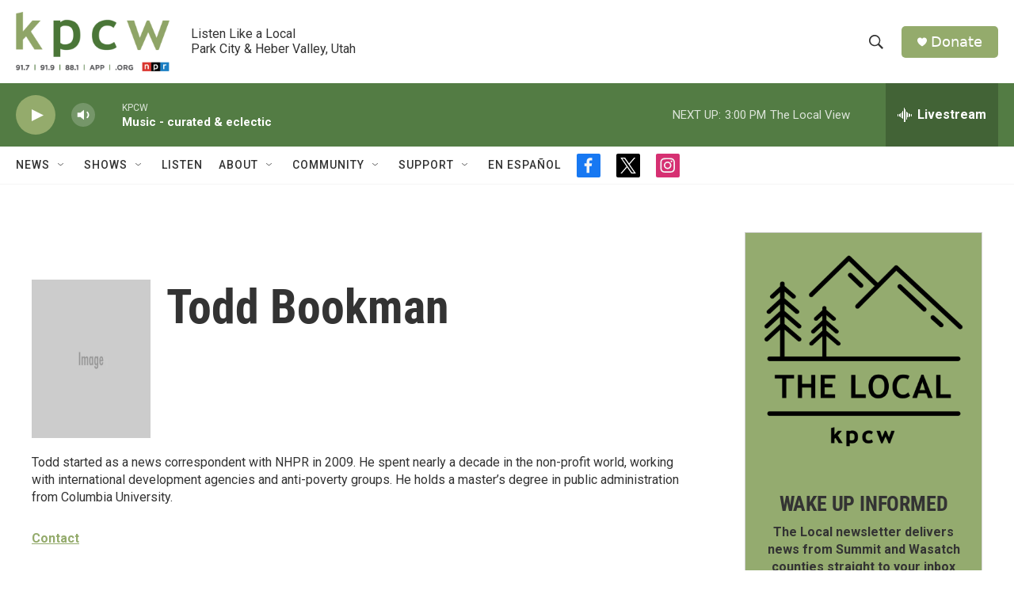

--- FILE ---
content_type: text/html;charset=UTF-8
request_url: https://www.kpcw.org/people/todd-bookman
body_size: 34707
content:
<!DOCTYPE html>
<html class="AuthorPage" lang="en">
    <head>
    <meta charset="UTF-8">

    

    <style data-cssvarsponyfill="true">
        :root { --siteBgColorInverse: #121212; --primaryTextColorInverse: #ffffff; --secondaryTextColorInverse: #cccccc; --tertiaryTextColorInverse: #cccccc; --headerBgColorInverse: #000000; --headerBorderColorInverse: #858585; --headerTextColorInverse: #ffffff; --secC1_Inverse: #a2a2a2; --secC4_Inverse: #282828; --headerNavBarBgColorInverse: #121212; --headerMenuBgColorInverse: #ffffff; --headerMenuTextColorInverse: #6b2b85; --headerMenuTextColorHoverInverse: #6b2b85; --liveBlogTextColorInverse: #ffffff; --applyButtonColorInverse: #4485D5; --applyButtonTextColorInverse: #4485D5; --siteBgColor: #ffffff; --primaryTextColor: #333333; --secondaryTextColor: #666666; --secC1: #767676; --secC4: #f5f5f5; --secC5: #ffffff; --siteBgColor: #ffffff; --siteInverseBgColor: #000000; --linkColor: #94ab6c; --linkHoverColor: #537c44; --headerBgColor: #ffffff; --headerBgColorInverse: #000000; --headerBorderColor: #e6e6e6; --headerBorderColorInverse: #858585; --tertiaryTextColor: #1c1c1c; --headerTextColor: #333333; --buttonTextColor: #ffffff; --headerNavBarBgColor: #ffffff; --headerNavBarTextColor: #333333; --headerMenuBgColor: #ffffff; --headerMenuTextColor: #333333; --headerMenuTextColorHover: #767676; --liveBlogTextColor: #282829; --applyButtonColor: #194173; --applyButtonTextColor: #2c4273; --primaryColor1: #537c44; --primaryColor2: #94ab6c; --breakingColor: #ff6f00; --secC2: #dcdcdc; --secC3: #e6e6e6; --secC5: #ffffff; --linkColor: #94ab6c; --linkHoverColor: #537c44; --donateBGColor: #94ab6c; --headerIconColor: #ffffff; --hatButtonBgColor: #ffffff; --hatButtonBgHoverColor: #411c58; --hatButtonBorderColor: #411c58; --hatButtonBorderHoverColor: #ffffff; --hatButtoniconColor: #d62021; --hatButtonTextColor: #411c58; --hatButtonTextHoverColor: #ffffff; --footerTextColor: #ffffff; --footerTextBgColor: #ffffff; --footerPartnersBgColor: #000000; --listBorderColor: #000000; --gridBorderColor: #e6e6e6; --tagButtonBorderColor: #94ab6c; --tagButtonTextColor: #94ab6c; --breakingTextColor: #ffffff; --sectionTextColor: #ffffff; --contentWidth: 1240px; --primaryHeadlineFont: sans-serif; --secHlFont: sans-serif; --bodyFont: sans-serif; --colorWhite: #ffffff; --colorBlack: #000000;} .fonts-loaded { --primaryHeadlineFont: "Roboto Condensed"; --secHlFont: "Roboto Condensed"; --bodyFont: "Roboto"; --liveBlogBodyFont: "Roboto";}
    </style>

    
    
    <meta name="twitter:card" content="summary_large_image"/>
    
    
    
    
    <meta name="twitter:description" content="Todd started as a news correspondent with NHPR in 2009. He spent nearly a decade in the non-profit world, working with international development agencies and anti-poverty groups. He holds a master’s degree in public administration from Columbia University."/>
    
    
    <meta name="twitter:image" content="https://npr.brightspotcdn.com/dims4/default/3b839ae/2147483647/strip/true/crop/749x421+0+73/resize/1200x675!/quality/90/?url=http%3A%2F%2Fmediad.publicbroadcasting.net%2Fp%2Fnhpr%2Ffiles%2F201311%2Fbookman_0.jpg"/>

    
    
    <meta name="twitter:site" content="@kpcwradio"/>
    
    
    
    <meta name="twitter:title" content="Todd Bookman"/>
    

    <meta property="fb:app_id" content="470241154316058">


<meta name="robots" content="max-image-preview:standard">


    <meta property="og:title" content="Todd Bookman">

    <meta property="og:url" content="https://www.kpcw.org/people/todd-bookman">

    <meta property="og:image" content="https://npr.brightspotcdn.com/dims4/default/ed64ae1/2147483647/strip/true/crop/749x393+0+87/resize/1200x630!/quality/90/?url=http%3A%2F%2Fmediad.publicbroadcasting.net%2Fp%2Fnhpr%2Ffiles%2F201311%2Fbookman_0.jpg">

    
    <meta property="og:image:url" content="https://npr.brightspotcdn.com/dims4/default/ed64ae1/2147483647/strip/true/crop/749x393+0+87/resize/1200x630!/quality/90/?url=http%3A%2F%2Fmediad.publicbroadcasting.net%2Fp%2Fnhpr%2Ffiles%2F201311%2Fbookman_0.jpg">
    
    <meta property="og:image:width" content="1200">
    <meta property="og:image:height" content="630">
    <meta property="og:image:type" content="image/jpeg">
    

    <meta property="og:description" content="Todd started as a news correspondent with NHPR in 2009. He spent nearly a decade in the non-profit world, working with international development agencies and anti-poverty groups. He holds a master’s degree in public administration from Columbia University.">

    <meta property="og:site_name" content="KPCW | Listen Like a Local">




    <link data-cssvarsponyfill="true" class="Webpack-css" rel="stylesheet" href="https://npr.brightspotcdn.com/resource/00000177-1bc0-debb-a57f-dfcf4a950000/styleguide/All.min.0db89f2a608a6b13cec2d9fc84f71c45.gz.css">

    

    <style>.FooterNavigation-items-item {
    display: inline-block
}</style>
<style>[class*='-articleBody'] > ul,
[class*='-articleBody'] > ul ul {
    list-style-type: disc;
}</style>


    <meta name="viewport" content="width=device-width, initial-scale=1, viewport-fit=cover"><title>Todd Bookman</title><meta name="description" content="Todd started as a news correspondent with NHPR in 2009. He spent nearly a decade in the non-profit world, working with international development agencies and anti-poverty groups. He holds a master’s degree in public administration from Columbia University."><link rel="canonical" href="https://www.kpcw.org/people/todd-bookman"><meta name="brightspot.contentId" content="0000017b-6526-d50a-a3ff-f7e7cb0000eb"><link rel="apple-touch-icon"sizes="180x180"href="/apple-touch-icon.png"><link rel="icon"type="image/png"href="/favicon-32x32.png"><link rel="icon"type="image/png"href="/favicon-16x16.png">
    
    
    <meta name="brightspot-dataLayer" content="{
  &quot;author&quot; : &quot;Todd Bookman&quot;,
  &quot;bspStoryId&quot; : null,
  &quot;category&quot; : null,
  &quot;inlineAudio&quot; : 0,
  &quot;keywords&quot; : null,
  &quot;nprCmsSite&quot; : false,
  &quot;nprStoryId&quot; : null,
  &quot;pageType&quot; : &quot;person&quot;,
  &quot;program&quot; : null,
  &quot;publishedDate&quot; : null,
  &quot;siteName&quot; : null,
  &quot;station&quot; : null,
  &quot;stationOrgId&quot; : null,
  &quot;storyOrgId&quot; : null,
  &quot;storyTheme&quot; : null,
  &quot;storyTitle&quot; : null,
  &quot;timezone&quot; : null,
  &quot;wordCount&quot; : 0,
  &quot;series&quot; : null
}">
    <script id="brightspot-dataLayer">
        (function () {
            var dataValue = document.head.querySelector('meta[name="brightspot-dataLayer"]').content;
            if (dataValue) {
                window.brightspotDataLayer = JSON.parse(dataValue);
            }
        })();
    </script>

    

    

    
    <script src="https://npr.brightspotcdn.com/resource/00000177-1bc0-debb-a57f-dfcf4a950000/styleguide/All.min.fd8f7fccc526453c829dde80fc7c2ef5.gz.js" async></script>
    

    <meta name="gtm-dataLayer" content="{
  &quot;gtmAuthor&quot; : &quot;Todd Bookman&quot;,
  &quot;gtmBspStoryId&quot; : null,
  &quot;gtmCategory&quot; : null,
  &quot;gtmInlineAudio&quot; : 0,
  &quot;gtmKeywords&quot; : null,
  &quot;gtmNprCmsSite&quot; : null,
  &quot;gtmNprStoryId&quot; : null,
  &quot;gtmPageType&quot; : &quot;person&quot;,
  &quot;gtmProgram&quot; : null,
  &quot;gtmPublishedDate&quot; : null,
  &quot;gtmSiteName&quot; : null,
  &quot;gtmStation&quot; : null,
  &quot;gtmStationOrgId&quot; : null,
  &quot;gtmStoryOrgId&quot; : null,
  &quot;gtmStoryTheme&quot; : null,
  &quot;gtmStoryTitle&quot; : null,
  &quot;gtmTimezone&quot; : null,
  &quot;gtmWordCount&quot; : 0,
  &quot;gtmSeries&quot; : null
}"><script>

    (function () {
        var dataValue = document.head.querySelector('meta[name="gtm-dataLayer"]').content;
        if (dataValue) {
            window.dataLayer = window.dataLayer || [];
            dataValue = JSON.parse(dataValue);
            dataValue['event'] = 'gtmFirstView';
            window.dataLayer.push(dataValue);
        }
    })();

    (function(w,d,s,l,i){w[l]=w[l]||[];w[l].push({'gtm.start':
            new Date().getTime(),event:'gtm.js'});var f=d.getElementsByTagName(s)[0],
        j=d.createElement(s),dl=l!='dataLayer'?'&l='+l:'';j.async=true;j.src=
        'https://www.googletagmanager.com/gtm.js?id='+i+dl;f.parentNode.insertBefore(j,f);
})(window,document,'script','dataLayer','GTM-N39QFDR');</script><script async="async" src="https://securepubads.g.doubleclick.net/tag/js/gpt.js"></script>
<script type="text/javascript">
    // Google tag setup
    var googletag = googletag || {};
    googletag.cmd = googletag.cmd || [];

    googletag.cmd.push(function () {
        // @see https://developers.google.com/publisher-tag/reference#googletag.PubAdsService_enableLazyLoad
        googletag.pubads().enableLazyLoad({
            fetchMarginPercent: 100, // fetch and render ads within this % of viewport
            renderMarginPercent: 100,
            mobileScaling: 1  // Same on mobile.
        });

        googletag.pubads().enableSingleRequest()
        googletag.pubads().enableAsyncRendering()
        googletag.pubads().collapseEmptyDivs()
        googletag.pubads().disableInitialLoad()
        googletag.enableServices()
    })
</script>
<script>

  window.fbAsyncInit = function() {
      FB.init({
          
              appId : '470241154316058',
          
          xfbml : true,
          version : 'v2.9'
      });
  };

  (function(d, s, id){
     var js, fjs = d.getElementsByTagName(s)[0];
     if (d.getElementById(id)) {return;}
     js = d.createElement(s); js.id = id;
     js.src = "//connect.facebook.net/en_US/sdk.js";
     fjs.parentNode.insertBefore(js, fjs);
   }(document, 'script', 'facebook-jssdk'));
</script>
<script>window.addEventListener('DOMContentLoaded', (event) => {
    window.nulldurationobserver = new MutationObserver(function (mutations) {
        document.querySelectorAll('.StreamPill-duration').forEach(pill => { 
      if (pill.innerText == "LISTENNULL") {
         pill.innerText = "LISTEN"
      } 
    });
      });

      window.nulldurationobserver.observe(document.body, {
        childList: true,
        subtree: true
      });
});
</script>


    <script>
        var head = document.getElementsByTagName('head')
        head = head[0]
        var link = document.createElement('link');
        link.setAttribute('href', 'https://fonts.googleapis.com/css?family=Roboto Condensed|Roboto|Roboto:400,500,700&display=swap');
        var relList = link.relList;

        if (relList && relList.supports('preload')) {
            link.setAttribute('as', 'style');
            link.setAttribute('rel', 'preload');
            link.setAttribute('onload', 'this.rel="stylesheet"');
            link.setAttribute('crossorigin', 'anonymous');
        } else {
            link.setAttribute('rel', 'stylesheet');
        }

        head.appendChild(link);
    </script>
</head>


    <body class="Page-body" data-content-width="1240px">
    <noscript>
    <iframe src="https://www.googletagmanager.com/ns.html?id=GTM-N39QFDR" height="0" width="0" style="display:none;visibility:hidden"></iframe>
</noscript>
        

    <!-- Putting icons here, so we don't have to include in a bunch of -body hbs's -->
<svg xmlns="http://www.w3.org/2000/svg" style="display:none" id="iconsMap1" class="iconsMap">
    <symbol id="play-icon" viewBox="0 0 115 115">
        <polygon points="0,0 115,57.5 0,115" fill="currentColor" />
    </symbol>
    <symbol id="grid" viewBox="0 0 32 32">
            <g>
                <path d="M6.4,5.7 C6.4,6.166669 6.166669,6.4 5.7,6.4 L0.7,6.4 C0.233331,6.4 0,6.166669 0,5.7 L0,0.7 C0,0.233331 0.233331,0 0.7,0 L5.7,0 C6.166669,0 6.4,0.233331 6.4,0.7 L6.4,5.7 Z M19.2,5.7 C19.2,6.166669 18.966669,6.4 18.5,6.4 L13.5,6.4 C13.033331,6.4 12.8,6.166669 12.8,5.7 L12.8,0.7 C12.8,0.233331 13.033331,0 13.5,0 L18.5,0 C18.966669,0 19.2,0.233331 19.2,0.7 L19.2,5.7 Z M32,5.7 C32,6.166669 31.766669,6.4 31.3,6.4 L26.3,6.4 C25.833331,6.4 25.6,6.166669 25.6,5.7 L25.6,0.7 C25.6,0.233331 25.833331,0 26.3,0 L31.3,0 C31.766669,0 32,0.233331 32,0.7 L32,5.7 Z M6.4,18.5 C6.4,18.966669 6.166669,19.2 5.7,19.2 L0.7,19.2 C0.233331,19.2 0,18.966669 0,18.5 L0,13.5 C0,13.033331 0.233331,12.8 0.7,12.8 L5.7,12.8 C6.166669,12.8 6.4,13.033331 6.4,13.5 L6.4,18.5 Z M19.2,18.5 C19.2,18.966669 18.966669,19.2 18.5,19.2 L13.5,19.2 C13.033331,19.2 12.8,18.966669 12.8,18.5 L12.8,13.5 C12.8,13.033331 13.033331,12.8 13.5,12.8 L18.5,12.8 C18.966669,12.8 19.2,13.033331 19.2,13.5 L19.2,18.5 Z M32,18.5 C32,18.966669 31.766669,19.2 31.3,19.2 L26.3,19.2 C25.833331,19.2 25.6,18.966669 25.6,18.5 L25.6,13.5 C25.6,13.033331 25.833331,12.8 26.3,12.8 L31.3,12.8 C31.766669,12.8 32,13.033331 32,13.5 L32,18.5 Z M6.4,31.3 C6.4,31.766669 6.166669,32 5.7,32 L0.7,32 C0.233331,32 0,31.766669 0,31.3 L0,26.3 C0,25.833331 0.233331,25.6 0.7,25.6 L5.7,25.6 C6.166669,25.6 6.4,25.833331 6.4,26.3 L6.4,31.3 Z M19.2,31.3 C19.2,31.766669 18.966669,32 18.5,32 L13.5,32 C13.033331,32 12.8,31.766669 12.8,31.3 L12.8,26.3 C12.8,25.833331 13.033331,25.6 13.5,25.6 L18.5,25.6 C18.966669,25.6 19.2,25.833331 19.2,26.3 L19.2,31.3 Z M32,31.3 C32,31.766669 31.766669,32 31.3,32 L26.3,32 C25.833331,32 25.6,31.766669 25.6,31.3 L25.6,26.3 C25.6,25.833331 25.833331,25.6 26.3,25.6 L31.3,25.6 C31.766669,25.6 32,25.833331 32,26.3 L32,31.3 Z" id=""></path>
            </g>
    </symbol>
    <symbol id="radio-stream" width="18" height="19" viewBox="0 0 18 19">
        <g fill="currentColor" fill-rule="nonzero">
            <path d="M.5 8c-.276 0-.5.253-.5.565v1.87c0 .312.224.565.5.565s.5-.253.5-.565v-1.87C1 8.253.776 8 .5 8zM2.5 8c-.276 0-.5.253-.5.565v1.87c0 .312.224.565.5.565s.5-.253.5-.565v-1.87C3 8.253 2.776 8 2.5 8zM3.5 7c-.276 0-.5.276-.5.617v3.766c0 .34.224.617.5.617s.5-.276.5-.617V7.617C4 7.277 3.776 7 3.5 7zM5.5 6c-.276 0-.5.275-.5.613v5.774c0 .338.224.613.5.613s.5-.275.5-.613V6.613C6 6.275 5.776 6 5.5 6zM6.5 4c-.276 0-.5.26-.5.58v8.84c0 .32.224.58.5.58s.5-.26.5-.58V4.58C7 4.26 6.776 4 6.5 4zM8.5 0c-.276 0-.5.273-.5.61v17.78c0 .337.224.61.5.61s.5-.273.5-.61V.61C9 .273 8.776 0 8.5 0zM9.5 2c-.276 0-.5.274-.5.612v14.776c0 .338.224.612.5.612s.5-.274.5-.612V2.612C10 2.274 9.776 2 9.5 2zM11.5 5c-.276 0-.5.276-.5.616v8.768c0 .34.224.616.5.616s.5-.276.5-.616V5.616c0-.34-.224-.616-.5-.616zM12.5 6c-.276 0-.5.262-.5.584v4.832c0 .322.224.584.5.584s.5-.262.5-.584V6.584c0-.322-.224-.584-.5-.584zM14.5 7c-.276 0-.5.29-.5.647v3.706c0 .357.224.647.5.647s.5-.29.5-.647V7.647C15 7.29 14.776 7 14.5 7zM15.5 8c-.276 0-.5.253-.5.565v1.87c0 .312.224.565.5.565s.5-.253.5-.565v-1.87c0-.312-.224-.565-.5-.565zM17.5 8c-.276 0-.5.253-.5.565v1.87c0 .312.224.565.5.565s.5-.253.5-.565v-1.87c0-.312-.224-.565-.5-.565z"/>
        </g>
    </symbol>
    <symbol id="icon-magnify" viewBox="0 0 31 31">
        <g>
            <path fill-rule="evenodd" d="M22.604 18.89l-.323.566 8.719 8.8L28.255 31l-8.719-8.8-.565.404c-2.152 1.346-4.386 2.018-6.7 2.018-3.39 0-6.284-1.21-8.679-3.632C1.197 18.568 0 15.66 0 12.27c0-3.39 1.197-6.283 3.592-8.678C5.987 1.197 8.88 0 12.271 0c3.39 0 6.283 1.197 8.678 3.592 2.395 2.395 3.593 5.288 3.593 8.679 0 2.368-.646 4.574-1.938 6.62zM19.162 5.77C17.322 3.925 15.089 3 12.46 3c-2.628 0-4.862.924-6.702 2.77C3.92 7.619 3 9.862 3 12.5c0 2.639.92 4.882 2.76 6.73C7.598 21.075 9.832 22 12.46 22c2.629 0 4.862-.924 6.702-2.77C21.054 17.33 22 15.085 22 12.5c0-2.586-.946-4.83-2.838-6.73z"/>
        </g>
    </symbol>
    <symbol id="burger-menu" viewBox="0 0 14 10">
        <g>
            <path fill-rule="evenodd" d="M0 5.5v-1h14v1H0zM0 1V0h14v1H0zm0 9V9h14v1H0z"></path>
        </g>
    </symbol>
    <symbol id="close-x" viewBox="0 0 14 14">
        <g>
            <path fill-rule="nonzero" d="M6.336 7L0 .664.664 0 7 6.336 13.336 0 14 .664 7.664 7 14 13.336l-.664.664L7 7.664.664 14 0 13.336 6.336 7z"></path>
        </g>
    </symbol>
    <symbol id="share-more-arrow" viewBox="0 0 512 512" style="enable-background:new 0 0 512 512;">
        <g>
            <g>
                <path d="M512,241.7L273.643,3.343v156.152c-71.41,3.744-138.015,33.337-188.958,84.28C30.075,298.384,0,370.991,0,448.222v60.436
                    l29.069-52.985c45.354-82.671,132.173-134.027,226.573-134.027c5.986,0,12.004,0.212,18.001,0.632v157.779L512,241.7z
                    M255.642,290.666c-84.543,0-163.661,36.792-217.939,98.885c26.634-114.177,129.256-199.483,251.429-199.483h15.489V78.131
                    l163.568,163.568L304.621,405.267V294.531l-13.585-1.683C279.347,291.401,267.439,290.666,255.642,290.666z"></path>
            </g>
        </g>
    </symbol>
    <symbol id="chevron" viewBox="0 0 100 100">
        <g>
            <path d="M22.4566257,37.2056786 L-21.4456527,71.9511488 C-22.9248661,72.9681457 -24.9073712,72.5311671 -25.8758148,70.9765924 L-26.9788683,69.2027424 C-27.9450684,67.6481676 -27.5292733,65.5646602 -26.0500598,64.5484493 L20.154796,28.2208967 C21.5532435,27.2597011 23.3600078,27.2597011 24.759951,28.2208967 L71.0500598,64.4659264 C72.5292733,65.4829232 72.9450684,67.5672166 71.9788683,69.1217913 L70.8750669,70.8956413 C69.9073712,72.4502161 67.9241183,72.8848368 66.4449048,71.8694118 L22.4566257,37.2056786 Z" id="Transparent-Chevron" transform="translate(22.500000, 50.000000) rotate(90.000000) translate(-22.500000, -50.000000) "></path>
        </g>
    </symbol>
</svg>

<svg xmlns="http://www.w3.org/2000/svg" style="display:none" id="iconsMap2" class="iconsMap">
    <symbol id="mono-icon-facebook" viewBox="0 0 10 19">
        <path fill-rule="evenodd" d="M2.707 18.25V10.2H0V7h2.707V4.469c0-1.336.375-2.373 1.125-3.112C4.582.62 5.578.25 6.82.25c1.008 0 1.828.047 2.461.14v2.848H7.594c-.633 0-1.067.14-1.301.422-.188.235-.281.61-.281 1.125V7H9l-.422 3.2H6.012v8.05H2.707z"></path>
    </symbol>
    <symbol id="mono-icon-instagram" viewBox="0 0 17 17">
        <g>
            <path fill-rule="evenodd" d="M8.281 4.207c.727 0 1.4.182 2.022.545a4.055 4.055 0 0 1 1.476 1.477c.364.62.545 1.294.545 2.021 0 .727-.181 1.4-.545 2.021a4.055 4.055 0 0 1-1.476 1.477 3.934 3.934 0 0 1-2.022.545c-.726 0-1.4-.182-2.021-.545a4.055 4.055 0 0 1-1.477-1.477 3.934 3.934 0 0 1-.545-2.021c0-.727.182-1.4.545-2.021A4.055 4.055 0 0 1 6.26 4.752a3.934 3.934 0 0 1 2.021-.545zm0 6.68a2.54 2.54 0 0 0 1.864-.774 2.54 2.54 0 0 0 .773-1.863 2.54 2.54 0 0 0-.773-1.863 2.54 2.54 0 0 0-1.864-.774 2.54 2.54 0 0 0-1.863.774 2.54 2.54 0 0 0-.773 1.863c0 .727.257 1.348.773 1.863a2.54 2.54 0 0 0 1.863.774zM13.45 4.03c-.023.258-.123.48-.299.668a.856.856 0 0 1-.65.281.913.913 0 0 1-.668-.28.913.913 0 0 1-.281-.669c0-.258.094-.48.281-.668a.913.913 0 0 1 .668-.28c.258 0 .48.093.668.28.187.188.281.41.281.668zm2.672.95c.023.656.035 1.746.035 3.269 0 1.523-.017 2.62-.053 3.287-.035.668-.134 1.248-.298 1.74a4.098 4.098 0 0 1-.967 1.53 4.098 4.098 0 0 1-1.53.966c-.492.164-1.072.264-1.74.3-.668.034-1.763.052-3.287.052-1.523 0-2.619-.018-3.287-.053-.668-.035-1.248-.146-1.74-.334a3.747 3.747 0 0 1-1.53-.931 4.098 4.098 0 0 1-.966-1.53c-.164-.492-.264-1.072-.299-1.74C.424 10.87.406 9.773.406 8.25S.424 5.63.46 4.963c.035-.668.135-1.248.299-1.74.21-.586.533-1.096.967-1.53A4.098 4.098 0 0 1 3.254.727c.492-.164 1.072-.264 1.74-.3C5.662.394 6.758.376 8.281.376c1.524 0 2.62.018 3.287.053.668.035 1.248.135 1.74.299a4.098 4.098 0 0 1 2.496 2.496c.165.492.27 1.078.317 1.757zm-1.687 7.91c.14-.399.234-1.032.28-1.899.024-.515.036-1.242.036-2.18V7.689c0-.961-.012-1.688-.035-2.18-.047-.89-.14-1.524-.281-1.899a2.537 2.537 0 0 0-1.512-1.511c-.375-.14-1.008-.235-1.899-.282a51.292 51.292 0 0 0-2.18-.035H7.72c-.938 0-1.664.012-2.18.035-.867.047-1.5.141-1.898.282a2.537 2.537 0 0 0-1.512 1.511c-.14.375-.234 1.008-.281 1.899a51.292 51.292 0 0 0-.036 2.18v1.125c0 .937.012 1.664.036 2.18.047.866.14 1.5.28 1.898.306.726.81 1.23 1.513 1.511.398.141 1.03.235 1.898.282.516.023 1.242.035 2.18.035h1.125c.96 0 1.687-.012 2.18-.035.89-.047 1.523-.141 1.898-.282.726-.304 1.23-.808 1.512-1.511z"></path>
        </g>
    </symbol>
    <symbol id="mono-icon-email" viewBox="0 0 512 512">
        <g>
            <path d="M67,148.7c11,5.8,163.8,89.1,169.5,92.1c5.7,3,11.5,4.4,20.5,4.4c9,0,14.8-1.4,20.5-4.4c5.7-3,158.5-86.3,169.5-92.1
                c4.1-2.1,11-5.9,12.5-10.2c2.6-7.6-0.2-10.5-11.3-10.5H257H65.8c-11.1,0-13.9,3-11.3,10.5C56,142.9,62.9,146.6,67,148.7z"></path>
            <path d="M455.7,153.2c-8.2,4.2-81.8,56.6-130.5,88.1l82.2,92.5c2,2,2.9,4.4,1.8,5.6c-1.2,1.1-3.8,0.5-5.9-1.4l-98.6-83.2
                c-14.9,9.6-25.4,16.2-27.2,17.2c-7.7,3.9-13.1,4.4-20.5,4.4c-7.4,0-12.8-0.5-20.5-4.4c-1.9-1-12.3-7.6-27.2-17.2l-98.6,83.2
                c-2,2-4.7,2.6-5.9,1.4c-1.2-1.1-0.3-3.6,1.7-5.6l82.1-92.5c-48.7-31.5-123.1-83.9-131.3-88.1c-8.8-4.5-9.3,0.8-9.3,4.9
                c0,4.1,0,205,0,205c0,9.3,13.7,20.9,23.5,20.9H257h185.5c9.8,0,21.5-11.7,21.5-20.9c0,0,0-201,0-205
                C464,153.9,464.6,148.7,455.7,153.2z"></path>
        </g>
    </symbol>
    <symbol id="default-image" width="24" height="24" viewBox="0 0 24 24" fill="none" stroke="currentColor" stroke-width="2" stroke-linecap="round" stroke-linejoin="round" class="feather feather-image">
        <rect x="3" y="3" width="18" height="18" rx="2" ry="2"></rect>
        <circle cx="8.5" cy="8.5" r="1.5"></circle>
        <polyline points="21 15 16 10 5 21"></polyline>
    </symbol>
    <symbol id="icon-email" width="18px" viewBox="0 0 20 14">
        <g id="Symbols" stroke="none" stroke-width="1" fill="none" fill-rule="evenodd" stroke-linecap="round" stroke-linejoin="round">
            <g id="social-button-bar" transform="translate(-125.000000, -8.000000)" stroke="#000000">
                <g id="Group-2" transform="translate(120.000000, 0.000000)">
                    <g id="envelope" transform="translate(6.000000, 9.000000)">
                        <path d="M17.5909091,10.6363636 C17.5909091,11.3138182 17.0410909,11.8636364 16.3636364,11.8636364 L1.63636364,11.8636364 C0.958909091,11.8636364 0.409090909,11.3138182 0.409090909,10.6363636 L0.409090909,1.63636364 C0.409090909,0.958090909 0.958909091,0.409090909 1.63636364,0.409090909 L16.3636364,0.409090909 C17.0410909,0.409090909 17.5909091,0.958090909 17.5909091,1.63636364 L17.5909091,10.6363636 L17.5909091,10.6363636 Z" id="Stroke-406"></path>
                        <polyline id="Stroke-407" points="17.1818182 0.818181818 9 7.36363636 0.818181818 0.818181818"></polyline>
                    </g>
                </g>
            </g>
        </g>
    </symbol>
    <symbol id="mono-icon-print" viewBox="0 0 12 12">
        <g fill-rule="evenodd">
            <path fill-rule="nonzero" d="M9 10V7H3v3H1a1 1 0 0 1-1-1V4a1 1 0 0 1 1-1h10a1 1 0 0 1 1 1v3.132A2.868 2.868 0 0 1 9.132 10H9zm.5-4.5a1 1 0 1 0 0-2 1 1 0 0 0 0 2zM3 0h6v2H3z"></path>
            <path d="M4 8h4v4H4z"></path>
        </g>
    </symbol>
    <symbol id="mono-icon-copylink" viewBox="0 0 12 12">
        <g fill-rule="evenodd">
            <path d="M10.199 2.378c.222.205.4.548.465.897.062.332.016.614-.132.774L8.627 6.106c-.187.203-.512.232-.75-.014a.498.498 0 0 0-.706.028.499.499 0 0 0 .026.706 1.509 1.509 0 0 0 2.165-.04l1.903-2.06c.37-.398.506-.98.382-1.636-.105-.557-.392-1.097-.77-1.445L9.968.8C9.591.452 9.03.208 8.467.145 7.803.072 7.233.252 6.864.653L4.958 2.709a1.509 1.509 0 0 0 .126 2.161.5.5 0 1 0 .68-.734c-.264-.218-.26-.545-.071-.747L7.597 1.33c.147-.16.425-.228.76-.19.353.038.71.188.931.394l.91.843.001.001zM1.8 9.623c-.222-.205-.4-.549-.465-.897-.062-.332-.016-.614.132-.774l1.905-2.057c.187-.203.512-.232.75.014a.498.498 0 0 0 .706-.028.499.499 0 0 0-.026-.706 1.508 1.508 0 0 0-2.165.04L.734 7.275c-.37.399-.506.98-.382 1.637.105.557.392 1.097.77 1.445l.91.843c.376.35.937.594 1.5.656.664.073 1.234-.106 1.603-.507L7.04 9.291a1.508 1.508 0 0 0-.126-2.16.5.5 0 0 0-.68.734c.264.218.26.545.071.747l-1.904 2.057c-.147.16-.425.228-.76.191-.353-.038-.71-.188-.931-.394l-.91-.843z"></path>
            <path d="M8.208 3.614a.5.5 0 0 0-.707.028L3.764 7.677a.5.5 0 0 0 .734.68L8.235 4.32a.5.5 0 0 0-.027-.707"></path>
        </g>
    </symbol>
    <symbol id="mono-icon-linkedin" viewBox="0 0 16 17">
        <g fill-rule="evenodd">
            <path d="M3.734 16.125H.464V5.613h3.27zM2.117 4.172c-.515 0-.96-.188-1.336-.563A1.825 1.825 0 0 1 .22 2.273c0-.515.187-.96.562-1.335.375-.375.82-.563 1.336-.563.516 0 .961.188 1.336.563.375.375.563.82.563 1.335 0 .516-.188.961-.563 1.336-.375.375-.82.563-1.336.563zM15.969 16.125h-3.27v-5.133c0-.844-.07-1.453-.21-1.828-.259-.633-.762-.95-1.512-.95s-1.278.282-1.582.845c-.235.421-.352 1.043-.352 1.863v5.203H5.809V5.613h3.128v1.442h.036c.234-.469.609-.856 1.125-1.16.562-.375 1.218-.563 1.968-.563 1.524 0 2.59.48 3.2 1.441.468.774.703 1.97.703 3.586v5.766z"></path>
        </g>
    </symbol>
    <symbol id="mono-icon-pinterest" viewBox="0 0 512 512">
        <g>
            <path d="M256,32C132.3,32,32,132.3,32,256c0,91.7,55.2,170.5,134.1,205.2c-0.6-15.6-0.1-34.4,3.9-51.4
                c4.3-18.2,28.8-122.1,28.8-122.1s-7.2-14.3-7.2-35.4c0-33.2,19.2-58,43.2-58c20.4,0,30.2,15.3,30.2,33.6
                c0,20.5-13.1,51.1-19.8,79.5c-5.6,23.8,11.9,43.1,35.4,43.1c42.4,0,71-54.5,71-119.1c0-49.1-33.1-85.8-93.2-85.8
                c-67.9,0-110.3,50.7-110.3,107.3c0,19.5,5.8,33.3,14.8,43.9c4.1,4.9,4.7,6.9,3.2,12.5c-1.1,4.1-3.5,14-4.6,18
                c-1.5,5.7-6.1,7.7-11.2,5.6c-31.3-12.8-45.9-47-45.9-85.6c0-63.6,53.7-139.9,160.1-139.9c85.5,0,141.8,61.9,141.8,128.3
                c0,87.9-48.9,153.5-120.9,153.5c-24.2,0-46.9-13.1-54.7-27.9c0,0-13,51.6-15.8,61.6c-4.7,17.3-14,34.5-22.5,48
                c20.1,5.9,41.4,9.2,63.5,9.2c123.7,0,224-100.3,224-224C480,132.3,379.7,32,256,32z"></path>
        </g>
    </symbol>
    <symbol id="mono-icon-tumblr" viewBox="0 0 512 512">
        <g>
            <path d="M321.2,396.3c-11.8,0-22.4-2.8-31.5-8.3c-6.9-4.1-11.5-9.6-14-16.4c-2.6-6.9-3.6-22.3-3.6-46.4V224h96v-64h-96V48h-61.9
                c-2.7,21.5-7.5,44.7-14.5,58.6c-7,13.9-14,25.8-25.6,35.7c-11.6,9.9-25.6,17.9-41.9,23.3V224h48v140.4c0,19,2,33.5,5.9,43.5
                c4,10,11.1,19.5,21.4,28.4c10.3,8.9,22.8,15.7,37.3,20.5c14.6,4.8,31.4,7.2,50.4,7.2c16.7,0,30.3-1.7,44.7-5.1
                c14.4-3.4,30.5-9.3,48.2-17.6v-65.6C363.2,389.4,342.3,396.3,321.2,396.3z"></path>
        </g>
    </symbol>
    <symbol id="mono-icon-twitter" viewBox="0 0 1200 1227">
        <g>
            <path d="M714.163 519.284L1160.89 0H1055.03L667.137 450.887L357.328 0H0L468.492 681.821L0 1226.37H105.866L515.491
            750.218L842.672 1226.37H1200L714.137 519.284H714.163ZM569.165 687.828L521.697 619.934L144.011 79.6944H306.615L611.412
            515.685L658.88 583.579L1055.08 1150.3H892.476L569.165 687.854V687.828Z" fill="white"></path>
        </g>
    </symbol>
    <symbol id="mono-icon-youtube" viewBox="0 0 512 512">
        <g>
            <path fill-rule="evenodd" d="M508.6,148.8c0-45-33.1-81.2-74-81.2C379.2,65,322.7,64,265,64c-3,0-6,0-9,0s-6,0-9,0c-57.6,0-114.2,1-169.6,3.6
                c-40.8,0-73.9,36.4-73.9,81.4C1,184.6-0.1,220.2,0,255.8C-0.1,291.4,1,327,3.4,362.7c0,45,33.1,81.5,73.9,81.5
                c58.2,2.7,117.9,3.9,178.6,3.8c60.8,0.2,120.3-1,178.6-3.8c40.9,0,74-36.5,74-81.5c2.4-35.7,3.5-71.3,3.4-107
                C512.1,220.1,511,184.5,508.6,148.8z M207,353.9V157.4l145,98.2L207,353.9z"></path>
        </g>
    </symbol>
    <symbol id="mono-icon-flipboard" viewBox="0 0 500 500">
        <g>
            <path d="M0,0V500H500V0ZM400,200H300V300H200V400H100V100H400Z"></path>
        </g>
    </symbol>
    <symbol id="mono-icon-bluesky" viewBox="0 0 568 501">
        <g>
            <path d="M123.121 33.6637C188.241 82.5526 258.281 181.681 284 234.873C309.719 181.681 379.759 82.5526 444.879
            33.6637C491.866 -1.61183 568 -28.9064 568 57.9464C568 75.2916 558.055 203.659 552.222 224.501C531.947 296.954
            458.067 315.434 392.347 304.249C507.222 323.8 536.444 388.56 473.333 453.32C353.473 576.312 301.061 422.461
            287.631 383.039C285.169 375.812 284.017 372.431 284 375.306C283.983 372.431 282.831 375.812 280.369 383.039C266.939
            422.461 214.527 576.312 94.6667 453.32C31.5556 388.56 60.7778 323.8 175.653 304.249C109.933 315.434 36.0535
            296.954 15.7778 224.501C9.94525 203.659 0 75.2916 0 57.9464C0 -28.9064 76.1345 -1.61183 123.121 33.6637Z"
            fill="white">
            </path>
        </g>
    </symbol>
    <symbol id="mono-icon-threads" viewBox="0 0 192 192">
        <g>
            <path d="M141.537 88.9883C140.71 88.5919 139.87 88.2104 139.019 87.8451C137.537 60.5382 122.616 44.905 97.5619 44.745C97.4484 44.7443 97.3355 44.7443 97.222 44.7443C82.2364 44.7443 69.7731 51.1409 62.102 62.7807L75.881 72.2328C81.6116 63.5383 90.6052 61.6848 97.2286 61.6848C97.3051 61.6848 97.3819 61.6848 97.4576 61.6855C105.707 61.7381 111.932 64.1366 115.961 68.814C118.893 72.2193 120.854 76.925 121.825 82.8638C114.511 81.6207 106.601 81.2385 98.145 81.7233C74.3247 83.0954 59.0111 96.9879 60.0396 116.292C60.5615 126.084 65.4397 134.508 73.775 140.011C80.8224 144.663 89.899 146.938 99.3323 146.423C111.79 145.74 121.563 140.987 128.381 132.296C133.559 125.696 136.834 117.143 138.28 106.366C144.217 109.949 148.617 114.664 151.047 120.332C155.179 129.967 155.42 145.8 142.501 158.708C131.182 170.016 117.576 174.908 97.0135 175.059C74.2042 174.89 56.9538 167.575 45.7381 153.317C35.2355 139.966 29.8077 120.682 29.6052 96C29.8077 71.3178 35.2355 52.0336 45.7381 38.6827C56.9538 24.4249 74.2039 17.11 97.0132 16.9405C119.988 17.1113 137.539 24.4614 149.184 38.788C154.894 45.8136 159.199 54.6488 162.037 64.9503L178.184 60.6422C174.744 47.9622 169.331 37.0357 161.965 27.974C147.036 9.60668 125.202 0.195148 97.0695 0H96.9569C68.8816 0.19447 47.2921 9.6418 32.7883 28.0793C19.8819 44.4864 13.2244 67.3157 13.0007 95.9325L13 96L13.0007 96.0675C13.2244 124.684 19.8819 147.514 32.7883 163.921C47.2921 182.358 68.8816 191.806 96.9569 192H97.0695C122.03 191.827 139.624 185.292 154.118 170.811C173.081 151.866 172.51 128.119 166.26 113.541C161.776 103.087 153.227 94.5962 141.537 88.9883ZM98.4405 129.507C88.0005 130.095 77.1544 125.409 76.6196 115.372C76.2232 107.93 81.9158 99.626 99.0812 98.6368C101.047 98.5234 102.976 98.468 104.871 98.468C111.106 98.468 116.939 99.0737 122.242 100.233C120.264 124.935 108.662 128.946 98.4405 129.507Z" fill="white"></path>
        </g>
    </symbol>
 </svg>

<svg xmlns="http://www.w3.org/2000/svg" style="display:none" id="iconsMap3" class="iconsMap">
    <symbol id="volume-mute" x="0px" y="0px" viewBox="0 0 24 24" style="enable-background:new 0 0 24 24;">
        <polygon fill="currentColor" points="11,5 6,9 2,9 2,15 6,15 11,19 "/>
        <line style="fill:none;stroke:currentColor;stroke-width:2;stroke-linecap:round;stroke-linejoin:round;" x1="23" y1="9" x2="17" y2="15"/>
        <line style="fill:none;stroke:currentColor;stroke-width:2;stroke-linecap:round;stroke-linejoin:round;" x1="17" y1="9" x2="23" y2="15"/>
    </symbol>
    <symbol id="volume-low" x="0px" y="0px" viewBox="0 0 24 24" style="enable-background:new 0 0 24 24;" xml:space="preserve">
        <polygon fill="currentColor" points="11,5 6,9 2,9 2,15 6,15 11,19 "/>
    </symbol>
    <symbol id="volume-mid" x="0px" y="0px" viewBox="0 0 24 24" style="enable-background:new 0 0 24 24;">
        <polygon fill="currentColor" points="11,5 6,9 2,9 2,15 6,15 11,19 "/>
        <path style="fill:none;stroke:currentColor;stroke-width:2;stroke-linecap:round;stroke-linejoin:round;" d="M15.5,8.5c2,2,2,5.1,0,7.1"/>
    </symbol>
    <symbol id="volume-high" x="0px" y="0px" viewBox="0 0 24 24" style="enable-background:new 0 0 24 24;">
        <polygon fill="currentColor" points="11,5 6,9 2,9 2,15 6,15 11,19 "/>
        <path style="fill:none;stroke:currentColor;stroke-width:2;stroke-linecap:round;stroke-linejoin:round;" d="M19.1,4.9c3.9,3.9,3.9,10.2,0,14.1 M15.5,8.5c2,2,2,5.1,0,7.1"/>
    </symbol>
    <symbol id="pause-icon" viewBox="0 0 12 16">
        <rect x="0" y="0" width="4" height="16" fill="currentColor"></rect>
        <rect x="8" y="0" width="4" height="16" fill="currentColor"></rect>
    </symbol>
    <symbol id="heart" viewBox="0 0 24 24">
        <g>
            <path d="M12 4.435c-1.989-5.399-12-4.597-12 3.568 0 4.068 3.06 9.481 12 14.997 8.94-5.516 12-10.929 12-14.997 0-8.118-10-8.999-12-3.568z"/>
        </g>
    </symbol>
    <symbol id="icon-location" width="24" height="24" viewBox="0 0 24 24" fill="currentColor" stroke="currentColor" stroke-width="2" stroke-linecap="round" stroke-linejoin="round" class="feather feather-map-pin">
        <path d="M21 10c0 7-9 13-9 13s-9-6-9-13a9 9 0 0 1 18 0z" fill="currentColor" fill-opacity="1"></path>
        <circle cx="12" cy="10" r="5" fill="#ffffff"></circle>
    </symbol>
    <symbol id="icon-ticket" width="23px" height="15px" viewBox="0 0 23 15">
        <g stroke="none" stroke-width="1" fill="none" fill-rule="evenodd">
            <g transform="translate(-625.000000, -1024.000000)">
                <g transform="translate(625.000000, 1024.000000)">
                    <path d="M0,12.057377 L0,3.94262296 C0.322189879,4.12588308 0.696256938,4.23076923 1.0952381,4.23076923 C2.30500469,4.23076923 3.28571429,3.26645946 3.28571429,2.07692308 C3.28571429,1.68461385 3.17904435,1.31680209 2.99266757,1 L20.0073324,1 C19.8209556,1.31680209 19.7142857,1.68461385 19.7142857,2.07692308 C19.7142857,3.26645946 20.6949953,4.23076923 21.9047619,4.23076923 C22.3037431,4.23076923 22.6778101,4.12588308 23,3.94262296 L23,12.057377 C22.6778101,11.8741169 22.3037431,11.7692308 21.9047619,11.7692308 C20.6949953,11.7692308 19.7142857,12.7335405 19.7142857,13.9230769 C19.7142857,14.3153862 19.8209556,14.6831979 20.0073324,15 L2.99266757,15 C3.17904435,14.6831979 3.28571429,14.3153862 3.28571429,13.9230769 C3.28571429,12.7335405 2.30500469,11.7692308 1.0952381,11.7692308 C0.696256938,11.7692308 0.322189879,11.8741169 -2.13162821e-14,12.057377 Z" fill="currentColor"></path>
                    <path d="M14.5,0.533333333 L14.5,15.4666667" stroke="#FFFFFF" stroke-linecap="square" stroke-dasharray="2"></path>
                </g>
            </g>
        </g>
    </symbol>
    <symbol id="icon-refresh" width="24" height="24" viewBox="0 0 24 24" fill="none" stroke="currentColor" stroke-width="2" stroke-linecap="round" stroke-linejoin="round" class="feather feather-refresh-cw">
        <polyline points="23 4 23 10 17 10"></polyline>
        <polyline points="1 20 1 14 7 14"></polyline>
        <path d="M3.51 9a9 9 0 0 1 14.85-3.36L23 10M1 14l4.64 4.36A9 9 0 0 0 20.49 15"></path>
    </symbol>

    <symbol>
    <g id="mono-icon-link-post" stroke="none" stroke-width="1" fill="none" fill-rule="evenodd">
        <g transform="translate(-313.000000, -10148.000000)" fill="#000000" fill-rule="nonzero">
            <g transform="translate(306.000000, 10142.000000)">
                <path d="M14.0614027,11.2506973 L14.3070318,11.2618997 C15.6181751,11.3582102 16.8219637,12.0327684 17.6059678,13.1077805 C17.8500396,13.4424472 17.7765978,13.9116075 17.441931,14.1556793 C17.1072643,14.3997511 16.638104,14.3263093 16.3940322,13.9916425 C15.8684436,13.270965 15.0667922,12.8217495 14.1971448,12.7578692 C13.3952042,12.6989624 12.605753,12.9728728 12.0021966,13.5148801 L11.8552806,13.6559298 L9.60365896,15.9651545 C8.45118119,17.1890154 8.4677248,19.1416686 9.64054436,20.3445766 C10.7566428,21.4893084 12.5263723,21.5504727 13.7041492,20.5254372 L13.8481981,20.3916503 L15.1367586,19.070032 C15.4259192,18.7734531 15.9007548,18.7674393 16.1973338,19.0565998 C16.466951,19.3194731 16.4964317,19.7357968 16.282313,20.0321436 L16.2107659,20.117175 L14.9130245,21.4480474 C13.1386707,23.205741 10.3106091,23.1805355 8.5665371,21.3917196 C6.88861294,19.6707486 6.81173139,16.9294487 8.36035888,15.1065701 L8.5206409,14.9274155 L10.7811785,12.6088842 C11.6500838,11.7173642 12.8355419,11.2288664 14.0614027,11.2506973 Z M22.4334629,7.60828039 C24.1113871,9.32925141 24.1882686,12.0705513 22.6396411,13.8934299 L22.4793591,14.0725845 L20.2188215,16.3911158 C19.2919892,17.3420705 18.0049901,17.8344754 16.6929682,17.7381003 C15.3818249,17.6417898 14.1780363,16.9672316 13.3940322,15.8922195 C13.1499604,15.5575528 13.2234022,15.0883925 13.558069,14.8443207 C13.8927357,14.6002489 14.361896,14.6736907 14.6059678,15.0083575 C15.1315564,15.729035 15.9332078,16.1782505 16.8028552,16.2421308 C17.6047958,16.3010376 18.394247,16.0271272 18.9978034,15.4851199 L19.1447194,15.3440702 L21.396341,13.0348455 C22.5488188,11.8109846 22.5322752,9.85833141 21.3594556,8.65542337 C20.2433572,7.51069163 18.4736277,7.44952726 17.2944986,8.47594561 L17.1502735,8.60991269 L15.8541776,9.93153101 C15.5641538,10.2272658 15.0893026,10.2318956 14.7935678,9.94187181 C14.524718,9.67821384 14.4964508,9.26180596 14.7114324,8.96608447 L14.783227,8.88126205 L16.0869755,7.55195256 C17.8613293,5.79425896 20.6893909,5.81946452 22.4334629,7.60828039 Z" id="Icon-Link"></path>
            </g>
        </g>
    </g>
    </symbol>
    <symbol id="icon-passport-badge" viewBox="0 0 80 80">
        <g fill="none" fill-rule="evenodd">
            <path fill="#5680FF" d="M0 0L80 0 0 80z" transform="translate(-464.000000, -281.000000) translate(100.000000, 180.000000) translate(364.000000, 101.000000)"/>
            <g fill="#FFF" fill-rule="nonzero">
                <path d="M17.067 31.676l-3.488-11.143-11.144-3.488 11.144-3.488 3.488-11.144 3.488 11.166 11.143 3.488-11.143 3.466-3.488 11.143zm4.935-19.567l1.207.373 2.896-4.475-4.497 2.895.394 1.207zm-9.871 0l.373-1.207-4.497-2.895 2.895 4.475 1.229-.373zm9.871 9.893l-.373 1.207 4.497 2.896-2.895-4.497-1.229.394zm-9.871 0l-1.207-.373-2.895 4.497 4.475-2.895-.373-1.229zm22.002-4.935c0 9.41-7.634 17.066-17.066 17.066C7.656 34.133 0 26.5 0 17.067 0 7.634 7.634 0 17.067 0c9.41 0 17.066 7.634 17.066 17.067zm-2.435 0c0-8.073-6.559-14.632-14.631-14.632-8.073 0-14.632 6.559-14.632 14.632 0 8.072 6.559 14.631 14.632 14.631 8.072-.022 14.631-6.58 14.631-14.631z" transform="translate(-464.000000, -281.000000) translate(100.000000, 180.000000) translate(364.000000, 101.000000) translate(6.400000, 6.400000)"/>
            </g>
        </g>
    </symbol>
    <symbol id="icon-passport-badge-circle" viewBox="0 0 45 45">
        <g fill="none" fill-rule="evenodd">
            <circle cx="23.5" cy="23" r="20.5" fill="#5680FF"/>
            <g fill="#FFF" fill-rule="nonzero">
                <path d="M17.067 31.676l-3.488-11.143-11.144-3.488 11.144-3.488 3.488-11.144 3.488 11.166 11.143 3.488-11.143 3.466-3.488 11.143zm4.935-19.567l1.207.373 2.896-4.475-4.497 2.895.394 1.207zm-9.871 0l.373-1.207-4.497-2.895 2.895 4.475 1.229-.373zm9.871 9.893l-.373 1.207 4.497 2.896-2.895-4.497-1.229.394zm-9.871 0l-1.207-.373-2.895 4.497 4.475-2.895-.373-1.229zm22.002-4.935c0 9.41-7.634 17.066-17.066 17.066C7.656 34.133 0 26.5 0 17.067 0 7.634 7.634 0 17.067 0c9.41 0 17.066 7.634 17.066 17.067zm-2.435 0c0-8.073-6.559-14.632-14.631-14.632-8.073 0-14.632 6.559-14.632 14.632 0 8.072 6.559 14.631 14.632 14.631 8.072-.022 14.631-6.58 14.631-14.631z" transform="translate(-464.000000, -281.000000) translate(100.000000, 180.000000) translate(364.000000, 101.000000) translate(6.400000, 6.400000)"/>
            </g>
        </g>
    </symbol>
    <symbol id="icon-pbs-charlotte-passport-navy" viewBox="0 0 401 42">
        <g fill="none" fill-rule="evenodd">
            <g transform="translate(-91.000000, -1361.000000) translate(89.000000, 1275.000000) translate(2.828125, 86.600000) translate(217.623043, -0.000000)">
                <circle cx="20.435" cy="20.435" r="20.435" fill="#5680FF"/>
                <path fill="#FFF" fill-rule="nonzero" d="M20.435 36.115l-3.743-11.96-11.96-3.743 11.96-3.744 3.743-11.96 3.744 11.984 11.96 3.743-11.96 3.72-3.744 11.96zm5.297-21l1.295.4 3.108-4.803-4.826 3.108.423 1.295zm-10.594 0l.4-1.295-4.826-3.108 3.108 4.803 1.318-.4zm10.594 10.617l-.4 1.295 4.826 3.108-3.107-4.826-1.319.423zm-10.594 0l-1.295-.4-3.107 4.826 4.802-3.107-.4-1.319zm23.614-5.297c0 10.1-8.193 18.317-18.317 18.317-10.1 0-18.316-8.193-18.316-18.317 0-10.123 8.193-18.316 18.316-18.316 10.1 0 18.317 8.193 18.317 18.316zm-2.614 0c0-8.664-7.039-15.703-15.703-15.703S4.732 11.772 4.732 20.435c0 8.664 7.04 15.703 15.703 15.703 8.664-.023 15.703-7.063 15.703-15.703z"/>
            </g>
            <path fill="currentColor" fill-rule="nonzero" d="M4.898 31.675v-8.216h2.1c2.866 0 5.075-.658 6.628-1.975 1.554-1.316 2.33-3.217 2.33-5.703 0-2.39-.729-4.19-2.187-5.395-1.46-1.206-3.59-1.81-6.391-1.81H0v23.099h4.898zm1.611-12.229H4.898V12.59h2.227c1.338 0 2.32.274 2.947.821.626.548.94 1.396.94 2.544 0 1.137-.374 2.004-1.122 2.599-.748.595-1.875.892-3.38.892zm22.024 12.229c2.612 0 4.68-.59 6.201-1.77 1.522-1.18 2.283-2.823 2.283-4.93 0-1.484-.324-2.674-.971-3.57-.648-.895-1.704-1.506-3.168-1.832v-.158c1.074-.18 1.935-.711 2.583-1.596.648-.885.972-2.017.972-3.397 0-2.032-.74-3.515-2.22-4.447-1.48-.932-3.858-1.398-7.133-1.398H19.89v23.098h8.642zm-.9-13.95h-2.844V12.59h2.575c1.401 0 2.425.192 3.073.576.648.385.972 1.02.972 1.904 0 .948-.298 1.627-.893 2.038-.595.41-1.556.616-2.883.616zm.347 9.905H24.79v-6.02h3.033c2.739 0 4.108.96 4.108 2.876 0 1.064-.321 1.854-.964 2.37-.642.516-1.638.774-2.986.774zm18.343 4.36c2.676 0 4.764-.6 6.265-1.8 1.5-1.201 2.251-2.844 2.251-4.93 0-1.506-.4-2.778-1.2-3.815-.801-1.038-2.281-2.072-4.44-3.105-1.633-.779-2.668-1.319-3.105-1.619-.437-.3-.755-.61-.955-.932-.2-.321-.3-.698-.3-1.13 0-.695.247-1.258.742-1.69.495-.432 1.206-.648 2.133-.648.78 0 1.572.1 2.377.3.806.2 1.825.553 3.058 1.059l1.58-3.808c-1.19-.516-2.33-.916-3.421-1.2-1.09-.285-2.236-.427-3.436-.427-2.444 0-4.358.585-5.743 1.754-1.385 1.169-2.078 2.775-2.078 4.818 0 1.085.211 2.033.632 2.844.422.811.985 1.522 1.69 2.133.706.61 1.765 1.248 3.176 1.912 1.506.716 2.504 1.237 2.994 1.564.49.326.861.666 1.114 1.019.253.353.38.755.38 1.208 0 .811-.288 1.422-.862 1.833-.574.41-1.398.616-2.472.616-.896 0-1.883-.142-2.963-.426-1.08-.285-2.398-.775-3.957-1.47v4.55c1.896.927 4.076 1.39 6.54 1.39zm29.609 0c2.338 0 4.455-.394 6.351-1.184v-4.108c-2.307.811-4.27 1.216-5.893 1.216-3.865 0-5.798-2.575-5.798-7.725 0-2.475.506-4.405 1.517-5.79 1.01-1.385 2.438-2.078 4.281-2.078.843 0 1.701.153 2.575.458.874.306 1.743.664 2.607 1.075l1.58-3.982c-2.265-1.084-4.519-1.627-6.762-1.627-2.201 0-4.12.482-5.759 1.446-1.637.963-2.893 2.348-3.768 4.155-.874 1.806-1.31 3.91-1.31 6.311 0 3.813.89 6.738 2.67 8.777 1.78 2.038 4.35 3.057 7.709 3.057zm15.278-.315v-8.31c0-2.054.3-3.54.9-4.456.601-.916 1.575-1.374 2.923-1.374 1.896 0 2.844 1.274 2.844 3.823v10.317h4.819V20.157c0-2.085-.537-3.686-1.612-4.802-1.074-1.117-2.649-1.675-4.724-1.675-2.338 0-4.044.864-5.118 2.59h-.253l.11-1.421c.074-1.443.111-2.36.111-2.749V7.092h-4.819v24.583h4.82zm20.318.316c1.38 0 2.499-.198 3.357-.593.859-.395 1.693-1.103 2.504-2.125h.127l.932 2.402h3.365v-11.77c0-2.107-.632-3.676-1.896-4.708-1.264-1.033-3.08-1.549-5.45-1.549-2.476 0-4.73.532-6.762 1.596l1.595 3.254c1.907-.853 3.566-1.28 4.977-1.28 1.833 0 2.749.896 2.749 2.687v.774l-3.065.094c-2.644.095-4.621.588-5.932 1.478-1.312.89-1.967 2.272-1.967 4.147 0 1.79.487 3.17 1.461 4.14.974.968 2.31 1.453 4.005 1.453zm1.817-3.524c-1.559 0-2.338-.679-2.338-2.038 0-.948.342-1.653 1.027-2.117.684-.463 1.727-.716 3.128-.758l1.864-.063v1.453c0 1.064-.334 1.917-1.003 2.56-.669.642-1.562.963-2.678.963zm17.822 3.208v-8.99c0-1.422.429-2.528 1.287-3.318.859-.79 2.057-1.185 3.594-1.185.559 0 1.033.053 1.422.158l.364-4.518c-.432-.095-.975-.142-1.628-.142-1.095 0-2.109.303-3.04.908-.933.606-1.673 1.404-2.22 2.394h-.237l-.711-2.97h-3.65v17.663h4.819zm14.267 0V7.092h-4.819v24.583h4.819zm12.07.316c2.708 0 4.82-.811 6.336-2.433 1.517-1.622 2.275-3.871 2.275-6.746 0-1.854-.347-3.47-1.043-4.85-.695-1.38-1.69-2.439-2.986-3.176-1.295-.738-2.79-1.106-4.486-1.106-2.728 0-4.845.8-6.351 2.401-1.507 1.601-2.26 3.845-2.26 6.73 0 1.854.348 3.476 1.043 4.867.695 1.39 1.69 2.456 2.986 3.199 1.295.742 2.791 1.114 4.487 1.114zm.064-3.871c-1.295 0-2.23-.448-2.804-1.343-.574-.895-.861-2.217-.861-3.965 0-1.76.284-3.073.853-3.942.569-.87 1.495-1.304 2.78-1.304 1.296 0 2.228.437 2.797 1.312.569.874.853 2.185.853 3.934 0 1.758-.282 3.083-.845 3.973-.564.89-1.488 1.335-2.773 1.335zm18.154 3.87c1.748 0 3.222-.268 4.423-.805v-3.586c-1.18.368-2.19.552-3.033.552-.632 0-1.14-.163-1.525-.49-.384-.326-.576-.831-.576-1.516V17.63h4.945v-3.618h-4.945v-3.76h-3.081l-1.39 3.728-2.655 1.611v2.039h2.307v8.515c0 1.949.44 3.41 1.32 4.384.879.974 2.282 1.462 4.21 1.462zm13.619 0c1.748 0 3.223-.268 4.423-.805v-3.586c-1.18.368-2.19.552-3.033.552-.632 0-1.14-.163-1.524-.49-.385-.326-.577-.831-.577-1.516V17.63h4.945v-3.618h-4.945v-3.76h-3.08l-1.391 3.728-2.654 1.611v2.039h2.306v8.515c0 1.949.44 3.41 1.32 4.384.879.974 2.282 1.462 4.21 1.462zm15.562 0c1.38 0 2.55-.102 3.508-.308.958-.205 1.859-.518 2.701-.94v-3.728c-1.032.484-2.022.837-2.97 1.058-.948.222-1.954.332-3.017.332-1.37 0-2.433-.384-3.192-1.153-.758-.769-1.164-1.838-1.216-3.207h11.39v-2.338c0-2.507-.695-4.471-2.085-5.893-1.39-1.422-3.333-2.133-5.83-2.133-2.612 0-4.658.808-6.137 2.425-1.48 1.617-2.22 3.905-2.22 6.864 0 2.876.8 5.098 2.401 6.668 1.601 1.569 3.824 2.354 6.667 2.354zm2.686-11.153h-6.762c.085-1.19.416-2.11.996-2.757.579-.648 1.38-.972 2.401-.972 1.022 0 1.833.324 2.433.972.6.648.911 1.566.932 2.757zM270.555 31.675v-8.216h2.102c2.864 0 5.074-.658 6.627-1.975 1.554-1.316 2.33-3.217 2.33-5.703 0-2.39-.729-4.19-2.188-5.395-1.458-1.206-3.589-1.81-6.39-1.81h-7.378v23.099h4.897zm1.612-12.229h-1.612V12.59h2.228c1.338 0 2.32.274 2.946.821.627.548.94 1.396.94 2.544 0 1.137-.373 2.004-1.121 2.599-.748.595-1.875.892-3.381.892zm17.3 12.545c1.38 0 2.5-.198 3.357-.593.859-.395 1.694-1.103 2.505-2.125h.126l.932 2.402h3.365v-11.77c0-2.107-.632-3.676-1.896-4.708-1.264-1.033-3.08-1.549-5.45-1.549-2.475 0-4.73.532-6.762 1.596l1.596 3.254c1.906-.853 3.565-1.28 4.976-1.28 1.833 0 2.75.896 2.75 2.687v.774l-3.066.094c-2.643.095-4.62.588-5.932 1.478-1.311.89-1.967 2.272-1.967 4.147 0 1.79.487 3.17 1.461 4.14.975.968 2.31 1.453 4.005 1.453zm1.817-3.524c-1.559 0-2.338-.679-2.338-2.038 0-.948.342-1.653 1.027-2.117.684-.463 1.727-.716 3.128-.758l1.864-.063v1.453c0 1.064-.334 1.917-1.003 2.56-.669.642-1.561.963-2.678.963zm17.79 3.524c2.507 0 4.39-.474 5.648-1.422 1.259-.948 1.888-2.328 1.888-4.14 0-.874-.152-1.627-.458-2.259-.305-.632-.78-1.19-1.422-1.674-.642-.485-1.653-1.006-3.033-1.565-1.548-.621-2.552-1.09-3.01-1.406-.458-.316-.687-.69-.687-1.121 0-.77.71-1.154 2.133-1.154.8 0 1.585.121 2.354.364.769.242 1.595.553 2.48.932l1.454-3.476c-2.012-.927-4.082-1.39-6.21-1.39-2.232 0-3.957.429-5.173 1.287-1.217.859-1.825 2.073-1.825 3.642 0 .916.145 1.688.434 2.315.29.626.753 1.182 1.39 1.666.638.485 1.636 1.011 2.995 1.58.947.4 1.706.75 2.275 1.05.568.301.969.57 1.2.807.232.237.348.545.348.924 0 1.01-.874 1.516-2.623 1.516-.853 0-1.84-.142-2.962-.426-1.122-.284-2.13-.637-3.025-1.059v3.982c.79.337 1.637.592 2.543.766.906.174 2.001.26 3.286.26zm15.658 0c2.506 0 4.389-.474 5.648-1.422 1.258-.948 1.888-2.328 1.888-4.14 0-.874-.153-1.627-.459-2.259-.305-.632-.779-1.19-1.421-1.674-.643-.485-1.654-1.006-3.034-1.565-1.548-.621-2.551-1.09-3.01-1.406-.458-.316-.687-.69-.687-1.121 0-.77.711-1.154 2.133-1.154.8 0 1.585.121 2.354.364.769.242 1.596.553 2.48.932l1.454-3.476c-2.012-.927-4.081-1.39-6.209-1.39-2.233 0-3.957.429-5.174 1.287-1.216.859-1.825 2.073-1.825 3.642 0 .916.145 1.688.435 2.315.29.626.753 1.182 1.39 1.666.637.485 1.635 1.011 2.994 1.58.948.4 1.706.75 2.275 1.05.569.301.969.57 1.2.807.232.237.348.545.348.924 0 1.01-.874 1.516-2.622 1.516-.854 0-1.84-.142-2.963-.426-1.121-.284-2.13-.637-3.025-1.059v3.982c.79.337 1.638.592 2.543.766.906.174 2.002.26 3.287.26zm15.689 7.457V32.29c0-.232-.085-1.085-.253-2.56h.253c1.18 1.506 2.806 2.26 4.881 2.26 1.38 0 2.58-.364 3.602-1.09 1.022-.727 1.81-1.786 2.362-3.176.553-1.39.83-3.028.83-4.913 0-2.865-.59-5.103-1.77-6.715-1.18-1.611-2.812-2.417-4.897-2.417-2.212 0-3.881.874-5.008 2.622h-.222l-.679-2.29h-3.918v25.436h4.819zm3.523-11.36c-1.222 0-2.115-.41-2.678-1.232-.564-.822-.845-2.18-.845-4.076v-.521c.02-1.686.305-2.894.853-3.626.547-.732 1.416-1.098 2.606-1.098 1.138 0 1.973.434 2.505 1.303.531.87.797 2.172.797 3.91 0 3.56-1.08 5.34-3.238 5.34zm19.149 3.903c2.706 0 4.818-.811 6.335-2.433 1.517-1.622 2.275-3.871 2.275-6.746 0-1.854-.348-3.47-1.043-4.85-.695-1.38-1.69-2.439-2.986-3.176-1.295-.738-2.79-1.106-4.487-1.106-2.728 0-4.845.8-6.35 2.401-1.507 1.601-2.26 3.845-2.26 6.73 0 1.854.348 3.476 1.043 4.867.695 1.39 1.69 2.456 2.986 3.199 1.295.742 2.79 1.114 4.487 1.114zm.063-3.871c-1.296 0-2.23-.448-2.805-1.343-.574-.895-.86-2.217-.86-3.965 0-1.76.284-3.073.853-3.942.568-.87 1.495-1.304 2.78-1.304 1.296 0 2.228.437 2.797 1.312.568.874.853 2.185.853 3.934 0 1.758-.282 3.083-.846 3.973-.563.89-1.487 1.335-2.772 1.335zm16.921 3.555v-8.99c0-1.422.43-2.528 1.288-3.318.858-.79 2.056-1.185 3.594-1.185.558 0 1.032.053 1.422.158l.363-4.518c-.432-.095-.974-.142-1.627-.142-1.096 0-2.11.303-3.041.908-.933.606-1.672 1.404-2.22 2.394h-.237l-.711-2.97h-3.65v17.663h4.819zm15.5.316c1.748 0 3.222-.269 4.423-.806v-3.586c-1.18.368-2.19.552-3.033.552-.632 0-1.14-.163-1.525-.49-.384-.326-.577-.831-.577-1.516V17.63h4.945v-3.618h-4.945v-3.76h-3.08l-1.39 3.728-2.655 1.611v2.039h2.307v8.515c0 1.949.44 3.41 1.319 4.384.88.974 2.283 1.462 4.21 1.462z" transform="translate(-91.000000, -1361.000000) translate(89.000000, 1275.000000) translate(2.828125, 86.600000)"/>
        </g>
    </symbol>
    <symbol id="icon-closed-captioning" viewBox="0 0 512 512">
        <g>
            <path fill="currentColor" d="M464 64H48C21.5 64 0 85.5 0 112v288c0 26.5 21.5 48 48 48h416c26.5 0 48-21.5 48-48V112c0-26.5-21.5-48-48-48zm-6 336H54c-3.3 0-6-2.7-6-6V118c0-3.3 2.7-6 6-6h404c3.3 0 6 2.7 6 6v276c0 3.3-2.7 6-6 6zm-211.1-85.7c1.7 2.4 1.5 5.6-.5 7.7-53.6 56.8-172.8 32.1-172.8-67.9 0-97.3 121.7-119.5 172.5-70.1 2.1 2 2.5 3.2 1 5.7l-17.5 30.5c-1.9 3.1-6.2 4-9.1 1.7-40.8-32-94.6-14.9-94.6 31.2 0 48 51 70.5 92.2 32.6 2.8-2.5 7.1-2.1 9.2.9l19.6 27.7zm190.4 0c1.7 2.4 1.5 5.6-.5 7.7-53.6 56.9-172.8 32.1-172.8-67.9 0-97.3 121.7-119.5 172.5-70.1 2.1 2 2.5 3.2 1 5.7L420 220.2c-1.9 3.1-6.2 4-9.1 1.7-40.8-32-94.6-14.9-94.6 31.2 0 48 51 70.5 92.2 32.6 2.8-2.5 7.1-2.1 9.2.9l19.6 27.7z"></path>
        </g>
    </symbol>
    <symbol id="circle" viewBox="0 0 24 24">
        <circle cx="50%" cy="50%" r="50%"></circle>
    </symbol>
    <symbol id="spinner" role="img" viewBox="0 0 512 512">
        <g class="fa-group">
            <path class="fa-secondary" fill="currentColor" d="M478.71 364.58zm-22 6.11l-27.83-15.9a15.92 15.92 0 0 1-6.94-19.2A184 184 0 1 1 256 72c5.89 0 11.71.29 17.46.83-.74-.07-1.48-.15-2.23-.21-8.49-.69-15.23-7.31-15.23-15.83v-32a16 16 0 0 1 15.34-16C266.24 8.46 261.18 8 256 8 119 8 8 119 8 256s111 248 248 248c98 0 182.42-56.95 222.71-139.42-4.13 7.86-14.23 10.55-22 6.11z" opacity="0.4"/><path class="fa-primary" fill="currentColor" d="M271.23 72.62c-8.49-.69-15.23-7.31-15.23-15.83V24.73c0-9.11 7.67-16.78 16.77-16.17C401.92 17.18 504 124.67 504 256a246 246 0 0 1-25 108.24c-4 8.17-14.37 11-22.26 6.45l-27.84-15.9c-7.41-4.23-9.83-13.35-6.2-21.07A182.53 182.53 0 0 0 440 256c0-96.49-74.27-175.63-168.77-183.38z"/>
        </g>
    </symbol>
    <symbol id="icon-calendar" width="24" height="24" viewBox="0 0 24 24" fill="none" stroke="currentColor" stroke-width="2" stroke-linecap="round" stroke-linejoin="round">
        <rect x="3" y="4" width="18" height="18" rx="2" ry="2"/>
        <line x1="16" y1="2" x2="16" y2="6"/>
        <line x1="8" y1="2" x2="8" y2="6"/>
        <line x1="3" y1="10" x2="21" y2="10"/>
    </symbol>
    <symbol id="icon-arrow-rotate" viewBox="0 0 512 512">
        <path d="M454.7 288.1c-12.78-3.75-26.06 3.594-29.75 16.31C403.3 379.9 333.8 432 255.1 432c-66.53 0-126.8-38.28-156.5-96h100.4c13.25 0 24-10.75 24-24S213.2 288 199.9 288h-160c-13.25 0-24 10.75-24 24v160c0 13.25 10.75 24 24 24s24-10.75 24-24v-102.1C103.7 436.4 176.1 480 255.1 480c99 0 187.4-66.31 215.1-161.3C474.8 305.1 467.4 292.7 454.7 288.1zM472 16C458.8 16 448 26.75 448 40v102.1C408.3 75.55 335.8 32 256 32C157 32 68.53 98.31 40.91 193.3C37.19 206 44.5 219.3 57.22 223c12.84 3.781 26.09-3.625 29.75-16.31C108.7 132.1 178.2 80 256 80c66.53 0 126.8 38.28 156.5 96H312C298.8 176 288 186.8 288 200S298.8 224 312 224h160c13.25 0 24-10.75 24-24v-160C496 26.75 485.3 16 472 16z"/>
    </symbol>
</svg>


<ps-header class="PH">
    <div class="PH-ham-m">
        <div class="PH-ham-m-wrapper">
            <div class="PH-ham-m-top">
                
                    <div class="PH-logo">
                        <ps-logo>
<a aria-label="home page" href="/" class="stationLogo"  >
    
        
            <picture>
    
    
        
            
        
    

    
    
        
            
        
    

    
    
        
            
        
    

    
    
        
            
    
            <source type="image/webp"  width="267"
     height="103" srcset="https://npr.brightspotcdn.com/dims4/default/5108db4/2147483647/strip/true/crop/777x299+0+0/resize/534x206!/format/webp/quality/90/?url=http%3A%2F%2Fnpr-brightspot.s3.amazonaws.com%2Flegacy%2Fsites%2Fkpcw%2Ffiles%2F202005%2FKPCW_Logo_NoBox_Color.png 2x"data-size="siteLogo"
/>
    

    
        <source width="267"
     height="103" srcset="https://npr.brightspotcdn.com/dims4/default/0b378e9/2147483647/strip/true/crop/777x299+0+0/resize/267x103!/quality/90/?url=http%3A%2F%2Fnpr-brightspot.s3.amazonaws.com%2Flegacy%2Fsites%2Fkpcw%2Ffiles%2F202005%2FKPCW_Logo_NoBox_Color.png"data-size="siteLogo"
/>
    

        
    

    
    <img class="Image" alt="" srcset="https://npr.brightspotcdn.com/dims4/default/0284673/2147483647/strip/true/crop/777x299+0+0/resize/534x206!/quality/90/?url=http%3A%2F%2Fnpr-brightspot.s3.amazonaws.com%2Flegacy%2Fsites%2Fkpcw%2Ffiles%2F202005%2FKPCW_Logo_NoBox_Color.png 2x" width="267" height="103" loading="lazy" src="https://npr.brightspotcdn.com/dims4/default/0b378e9/2147483647/strip/true/crop/777x299+0+0/resize/267x103!/quality/90/?url=http%3A%2F%2Fnpr-brightspot.s3.amazonaws.com%2Flegacy%2Fsites%2Fkpcw%2Ffiles%2F202005%2FKPCW_Logo_NoBox_Color.png">


</picture>
        
    
    </a>
</ps-logo>

                    </div>
                
                <button class="PH-ham-m-close" aria-label="hamburger-menu-close" aria-expanded="false"><svg class="close-x"><use xlink:href="#close-x"></use></svg></button>
            </div>
            
                <div class="PH-search-overlay-mobile">
                    <form class="PH-search-form" action="https://www.kpcw.org/search#nt=navsearch" novalidate="" autocomplete="off">
                        <label><input placeholder="Search" type="text" class="PH-search-input-mobile" name="q" required="true"><span class="sr-only">Search Query</span></label>
                        <button class="PH-search-button-mobile" aria-label="header-search-icon"><svg class="icon-magnify"><use xlink:href="#icon-magnify"></use></svg><span class="sr-only">Show Search</span></button>
                     </form>
                </div>
            

            <div class="PH-ham-m-content">
                
                
                    <nav class="Nav gtm_nav">
    
    
        <ul class="Nav-items">
            
                <li class="Nav-items-item" ><div class="NavI" >
    <div class="NavI-text gtm_nav_cat">
        
            <a class="NavI-text-link" href="https://www.kpcw.org/local-news">News</a>
        
    </div>
    
        <div class="NavI-more">
            <button aria-label="Open Sub Navigation"><svg class="chevron"><use xlink:href="#chevron"></use></svg></button>
        </div>
    

    
        <ul class="NavI-items two-columns">
            
                
                    <li class="NavI-items-item gtm_nav_subcat" ><a class="NavLink" href="http://eepurl.com/h0csXL" target="_blank">The Local - Newsletter</a>
</li>
                
                    <li class="NavI-items-item gtm_nav_subcat" ><a class="NavLink" href="https://www.kpcw.org/park-city">Park City News</a>
</li>
                
                    <li class="NavI-items-item gtm_nav_subcat" ><a class="NavLink" href="https://www.kpcw.org/summit-county">Summit County News</a>
</li>
                
                    <li class="NavI-items-item gtm_nav_subcat" ><a class="NavLink" href="https://www.kpcw.org/heber-city">Heber City News</a>
</li>
                
                    <li class="NavI-items-item gtm_nav_subcat" ><a class="NavLink" href="https://www.kpcw.org/wasatch-county">Wasatch County News</a>
</li>
                
                    <li class="NavI-items-item gtm_nav_subcat" ><a class="NavLink" href="https://www.kpcw.org/tags/olympics" target="_blank">Olympics</a>
</li>
                
                    <li class="NavI-items-item gtm_nav_subcat" ><a class="NavLink" href="https://www.kpcw.org/sundance-film-festival">Sundance Film Festival</a>
</li>
                
                    <li class="NavI-items-item gtm_nav_subcat" ><a class="NavLink" href="https://www.kpcw.org/tags/dakota-pacific" target="_blank">Dakota Pacific Development </a>
</li>
                
                    <li class="NavI-items-item gtm_nav_subcat" ><a class="NavLink" href="https://www.kpcw.org/tags/utah-legislature" target="_blank">Utah Legislature</a>
</li>
                
                    <li class="NavI-items-item gtm_nav_subcat" ><a class="NavLink" href="https://www.kpcw.org/tags/2026-election">Utah Elections</a>
</li>
                
                    <li class="NavI-items-item gtm_nav_subcat" ><a class="NavLink" href="https://www.kpcw.org/tags/kouri-richins" target="_blank">Kouri Richins Case</a>
</li>
                
                    <li class="NavI-items-item gtm_nav_subcat" ><a class="NavLink" href="https://www.kpcw.org/tags/high-school-sports" target="_blank">High School Sports </a>
</li>
                
                    <li class="NavI-items-item gtm_nav_subcat" ><a class="NavLink" href="https://www.kpcw.org/education">Education</a>
</li>
                
                    <li class="NavI-items-item gtm_nav_subcat" ><a class="NavLink" href="https://www.kpcw.org/npr-news">NPR News</a>
</li>
                
            
        </ul>
        <ul class="NavI-items-placeholder">
            
                
                    <li class="NavI-items-item"><a class="NavLink" href="http://eepurl.com/h0csXL" target="_blank">The Local - Newsletter</a>
</li>
                
                    <li class="NavI-items-item"><a class="NavLink" href="https://www.kpcw.org/park-city">Park City News</a>
</li>
                
                    <li class="NavI-items-item"><a class="NavLink" href="https://www.kpcw.org/summit-county">Summit County News</a>
</li>
                
                    <li class="NavI-items-item"><a class="NavLink" href="https://www.kpcw.org/heber-city">Heber City News</a>
</li>
                
                    <li class="NavI-items-item"><a class="NavLink" href="https://www.kpcw.org/wasatch-county">Wasatch County News</a>
</li>
                
                    <li class="NavI-items-item"><a class="NavLink" href="https://www.kpcw.org/tags/olympics" target="_blank">Olympics</a>
</li>
                
                    <li class="NavI-items-item"><a class="NavLink" href="https://www.kpcw.org/sundance-film-festival">Sundance Film Festival</a>
</li>
                
                    <li class="NavI-items-item"><a class="NavLink" href="https://www.kpcw.org/tags/dakota-pacific" target="_blank">Dakota Pacific Development </a>
</li>
                
                    <li class="NavI-items-item"><a class="NavLink" href="https://www.kpcw.org/tags/utah-legislature" target="_blank">Utah Legislature</a>
</li>
                
                    <li class="NavI-items-item"><a class="NavLink" href="https://www.kpcw.org/tags/2026-election">Utah Elections</a>
</li>
                
                    <li class="NavI-items-item"><a class="NavLink" href="https://www.kpcw.org/tags/kouri-richins" target="_blank">Kouri Richins Case</a>
</li>
                
                    <li class="NavI-items-item"><a class="NavLink" href="https://www.kpcw.org/tags/high-school-sports" target="_blank">High School Sports </a>
</li>
                
                    <li class="NavI-items-item"><a class="NavLink" href="https://www.kpcw.org/education">Education</a>
</li>
                
                    <li class="NavI-items-item"><a class="NavLink" href="https://www.kpcw.org/npr-news">NPR News</a>
</li>
                
            
        </ul>
    
</div></li>
            
                <li class="Nav-items-item" ><div class="NavI" >
    <div class="NavI-text gtm_nav_cat">
        
            <span>Shows</span>
        
    </div>
    
        <div class="NavI-more">
            <button aria-label="Open Sub Navigation"><svg class="chevron"><use xlink:href="#chevron"></use></svg></button>
        </div>
    

    
        <ul class="NavI-items two-columns">
            
                
                    <li class="NavI-items-item gtm_nav_subcat" ><a class="NavLink" href="https://www.kpcw.org/kpcw-radio-schedule">Schedule</a>
</li>
                
                    <li class="NavI-items-item gtm_nav_subcat" ><a class="NavLink" href="https://www.kpcw.org/podcast/local-news-hour">Local News Hour</a>
</li>
                
                    <li class="NavI-items-item gtm_nav_subcat" ><a class="NavLink" href="https://www.kpcw.org/podcast/mountain-money">Mountain Money</a>
</li>
                
                    <li class="NavI-items-item gtm_nav_subcat" ><a class="NavLink" href="https://www.kpcw.org/podcast/this-green-earth">This Green Earth</a>
</li>
                
                    <li class="NavI-items-item gtm_nav_subcat" ><a class="NavLink" href="https://www.kpcw.org/podcast/the-mountain-life">The Mountain Life</a>
</li>
                
                    <li class="NavI-items-item gtm_nav_subcat" ><a class="NavLink" href="https://www.kpcw.org/podcast/cool-science-radio">Cool Science Radio</a>
</li>
                
                    <li class="NavI-items-item gtm_nav_subcat" ><a class="NavLink" href="https://www.kpcw.org/podcast/the-community-campfire" target="_blank">The Community Campfire</a>
</li>
                
                    <li class="NavI-items-item gtm_nav_subcat" ><a class="NavLink" href="https://www.kpcw.org/show/the-sundance-reel" target="_blank">The Sundance Reel</a>
</li>
                
                    <li class="NavI-items-item gtm_nav_subcat" ><a class="NavLink" href="https://www.kpcw.org/show/the-local-view">The Local View</a>
</li>
                
                    <li class="NavI-items-item gtm_nav_subcat" ><a class="NavLink" href="https://www.kpcw.org/show/minuto-hispano" target="_blank">Minuto Hispano</a>
</li>
                
                    <li class="NavI-items-item gtm_nav_subcat" ><a class="NavLink" href="https://www.kpcw.org/show/fresh-tracks-friday">Fresh Tracks Friday</a>
</li>
                
                    <li class="NavI-items-item gtm_nav_subcat" ><a class="NavLink" href="https://www.kpcw.org/friday-film-review">Friday Film Reviews</a>
</li>
                
                    <li class="NavI-items-item gtm_nav_subcat" ><a class="NavLink" href="https://www.kpcw.org/book-reviews">Monthly Book Reviews</a>
</li>
                
            
        </ul>
        <ul class="NavI-items-placeholder">
            
                
                    <li class="NavI-items-item"><a class="NavLink" href="https://www.kpcw.org/kpcw-radio-schedule">Schedule</a>
</li>
                
                    <li class="NavI-items-item"><a class="NavLink" href="https://www.kpcw.org/podcast/local-news-hour">Local News Hour</a>
</li>
                
                    <li class="NavI-items-item"><a class="NavLink" href="https://www.kpcw.org/podcast/mountain-money">Mountain Money</a>
</li>
                
                    <li class="NavI-items-item"><a class="NavLink" href="https://www.kpcw.org/podcast/this-green-earth">This Green Earth</a>
</li>
                
                    <li class="NavI-items-item"><a class="NavLink" href="https://www.kpcw.org/podcast/the-mountain-life">The Mountain Life</a>
</li>
                
                    <li class="NavI-items-item"><a class="NavLink" href="https://www.kpcw.org/podcast/cool-science-radio">Cool Science Radio</a>
</li>
                
                    <li class="NavI-items-item"><a class="NavLink" href="https://www.kpcw.org/podcast/the-community-campfire" target="_blank">The Community Campfire</a>
</li>
                
                    <li class="NavI-items-item"><a class="NavLink" href="https://www.kpcw.org/show/the-sundance-reel" target="_blank">The Sundance Reel</a>
</li>
                
                    <li class="NavI-items-item"><a class="NavLink" href="https://www.kpcw.org/show/the-local-view">The Local View</a>
</li>
                
                    <li class="NavI-items-item"><a class="NavLink" href="https://www.kpcw.org/show/minuto-hispano" target="_blank">Minuto Hispano</a>
</li>
                
                    <li class="NavI-items-item"><a class="NavLink" href="https://www.kpcw.org/show/fresh-tracks-friday">Fresh Tracks Friday</a>
</li>
                
                    <li class="NavI-items-item"><a class="NavLink" href="https://www.kpcw.org/friday-film-review">Friday Film Reviews</a>
</li>
                
                    <li class="NavI-items-item"><a class="NavLink" href="https://www.kpcw.org/book-reviews">Monthly Book Reviews</a>
</li>
                
            
        </ul>
    
</div></li>
            
                <li class="Nav-items-item" ><div class="NavI"  data-group-navigation>
    <div class="NavI-text gtm_nav_cat">
        
            <a class="NavI-text-link" href="https://www.kpcw.org/listen">Listen</a>
        
    </div>
    

    
</div></li>
            
                <li class="Nav-items-item" ><div class="NavI" >
    <div class="NavI-text gtm_nav_cat">
        
            <a class="NavI-text-link" href="https://www.kpcw.org/about">About</a>
        
    </div>
    
        <div class="NavI-more">
            <button aria-label="Open Sub Navigation"><svg class="chevron"><use xlink:href="#chevron"></use></svg></button>
        </div>
    

    
        <ul class="NavI-items two-columns">
            
                
                    <li class="NavI-items-item gtm_nav_subcat" ><a class="NavLink" href="https://www.kpcw.org/contact-us">Contact Us</a>
</li>
                
                    <li class="NavI-items-item gtm_nav_subcat" ><a class="NavLink" href="https://www.kpcw.org/kpcw-staff-directory">KPCW Staff Directory</a>
</li>
                
                    <li class="NavI-items-item gtm_nav_subcat" ><a class="NavLink" href="https://www.kpcw.org/staff-volunteer-bios">KPCW Staff, Board Members, Show Hosts and DJs</a>
</li>
                
                    <li class="NavI-items-item gtm_nav_subcat" ><a class="NavLink" href="https://www.kpcw.org/kpcw-board-of-trustees-committees">Board of Trustees &amp; Committees</a>
</li>
                
                    <li class="NavI-items-item gtm_nav_subcat" ><a class="NavLink" href="https://www.kpcw.org/community-advisory-boards">Community Advisory  Committees</a>
</li>
                
                    <li class="NavI-items-item gtm_nav_subcat" ><a class="NavLink" href="https://www.kpcw.org/newsletters">Newsletters</a>
</li>
                
                    <li class="NavI-items-item gtm_nav_subcat" ><a class="NavLink" href="https://www.kpcw.org/reports">Reports</a>
</li>
                
                    <li class="NavI-items-item gtm_nav_subcat" ><a class="NavLink" href="https://www.kpcw.org/station-policies">KPCW Station Policies</a>
</li>
                
                    <li class="NavI-items-item gtm_nav_subcat" ><a class="NavLink" href="https://www.kpcw.org/mission-statement">Mission Statement</a>
</li>
                
                    <li class="NavI-items-item gtm_nav_subcat" ><a class="NavLink" href="https://www.kpcw.org/employment">Employment </a>
</li>
                
                    <li class="NavI-items-item gtm_nav_subcat" ><a class="NavLink" href="https://www.kpcw.org/fcc-public-file-applications">FCC Public File &amp; Applications</a>
</li>
                
                    <li class="NavI-items-item gtm_nav_subcat" ><a class="NavLink" href="https://www.kpcw.org/history">The History of KPCW</a>
</li>
                
            
        </ul>
        <ul class="NavI-items-placeholder">
            
                
                    <li class="NavI-items-item"><a class="NavLink" href="https://www.kpcw.org/contact-us">Contact Us</a>
</li>
                
                    <li class="NavI-items-item"><a class="NavLink" href="https://www.kpcw.org/kpcw-staff-directory">KPCW Staff Directory</a>
</li>
                
                    <li class="NavI-items-item"><a class="NavLink" href="https://www.kpcw.org/staff-volunteer-bios">KPCW Staff, Board Members, Show Hosts and DJs</a>
</li>
                
                    <li class="NavI-items-item"><a class="NavLink" href="https://www.kpcw.org/kpcw-board-of-trustees-committees">Board of Trustees &amp; Committees</a>
</li>
                
                    <li class="NavI-items-item"><a class="NavLink" href="https://www.kpcw.org/community-advisory-boards">Community Advisory  Committees</a>
</li>
                
                    <li class="NavI-items-item"><a class="NavLink" href="https://www.kpcw.org/newsletters">Newsletters</a>
</li>
                
                    <li class="NavI-items-item"><a class="NavLink" href="https://www.kpcw.org/reports">Reports</a>
</li>
                
                    <li class="NavI-items-item"><a class="NavLink" href="https://www.kpcw.org/station-policies">KPCW Station Policies</a>
</li>
                
                    <li class="NavI-items-item"><a class="NavLink" href="https://www.kpcw.org/mission-statement">Mission Statement</a>
</li>
                
                    <li class="NavI-items-item"><a class="NavLink" href="https://www.kpcw.org/employment">Employment </a>
</li>
                
                    <li class="NavI-items-item"><a class="NavLink" href="https://www.kpcw.org/fcc-public-file-applications">FCC Public File &amp; Applications</a>
</li>
                
                    <li class="NavI-items-item"><a class="NavLink" href="https://www.kpcw.org/history">The History of KPCW</a>
</li>
                
            
        </ul>
    
</div></li>
            
                <li class="Nav-items-item" ><div class="NavI" >
    <div class="NavI-text gtm_nav_cat">
        
            <a class="NavI-text-link" href="https://www.kpcw.org/community">Community</a>
        
    </div>
    
        <div class="NavI-more">
            <button aria-label="Open Sub Navigation"><svg class="chevron"><use xlink:href="#chevron"></use></svg></button>
        </div>
    

    
        <ul class="NavI-items">
            
                
                    <li class="NavI-items-item gtm_nav_subcat" ><a class="NavLink" href="https://www.kpcw.org/lost-found">Lost &amp; Found</a>
</li>
                
                    <li class="NavI-items-item gtm_nav_subcat" ><a class="NavLink" href="https://www.kpcw.org/kpcw-community-calendar">KPCW Community Calendar</a>
</li>
                
                    <li class="NavI-items-item gtm_nav_subcat" ><a class="NavLink" href="https://www.kpcw.org/show/minuto-hispano">Minuto Hispano</a>
</li>
                
                    <li class="NavI-items-item gtm_nav_subcat" ><a class="NavLink" href="https://www.kpcw.org/kpcw-underwriters">KPCW Underwriters</a>
</li>
                
                    <li class="NavI-items-item gtm_nav_subcat" ><a class="NavLink" href="https://www.kpcw.org/psa">Public Service Announcements </a>
</li>
                
            
        </ul>
        <ul class="NavI-items-placeholder">
            
                
                    <li class="NavI-items-item"><a class="NavLink" href="https://www.kpcw.org/lost-found">Lost &amp; Found</a>
</li>
                
                    <li class="NavI-items-item"><a class="NavLink" href="https://www.kpcw.org/kpcw-community-calendar">KPCW Community Calendar</a>
</li>
                
                    <li class="NavI-items-item"><a class="NavLink" href="https://www.kpcw.org/show/minuto-hispano">Minuto Hispano</a>
</li>
                
                    <li class="NavI-items-item"><a class="NavLink" href="https://www.kpcw.org/kpcw-underwriters">KPCW Underwriters</a>
</li>
                
                    <li class="NavI-items-item"><a class="NavLink" href="https://www.kpcw.org/psa">Public Service Announcements </a>
</li>
                
            
        </ul>
    
</div></li>
            
                <li class="Nav-items-item" ><div class="NavI" >
    <div class="NavI-text gtm_nav_cat">
        
            <a class="NavI-text-link" href="https://www.kpcw.org/ways-to-give">Support</a>
        
    </div>
    
        <div class="NavI-more">
            <button aria-label="Open Sub Navigation"><svg class="chevron"><use xlink:href="#chevron"></use></svg></button>
        </div>
    

    
        <ul class="NavI-items two-columns">
            
                
                    <li class="NavI-items-item gtm_nav_subcat" ><a class="NavLink" href="https://app.dvforms.net/api/dv/6yd11l" target="_blank">Donate Now</a>
</li>
                
                    <li class="NavI-items-item gtm_nav_subcat" ><a class="NavLink" href="https://www.kpcw.org/ways-to-give">Ways To Give</a>
</li>
                
                    <li class="NavI-items-item gtm_nav_subcat" ><a class="NavLink" href="https://www.kpcw.org/broadcasters-club">Broadcasters Club</a>
</li>
                
                    <li class="NavI-items-item gtm_nav_subcat" ><a class="NavLink" href="https://www.kpcw.org/foundations-and-grantors">Foundational &amp; Grant Support</a>
</li>
                
                    <li class="NavI-items-item gtm_nav_subcat" ><a class="NavLink" href="https://www.kpcw.org/pledge-drive-sponsor">Pledge Drive Sponsorships</a>
</li>
                
                    <li class="NavI-items-item gtm_nav_subcat" ><a class="NavLink" href="https://www.kpcw.org/federal-funding">Federal Funding Rescission</a>
</li>
                
                    <li class="NavI-items-item gtm_nav_subcat" ><a class="NavLink" href="https://www.kpcw.org/donor-privacy">Donor Privacy Policy</a>
</li>
                
                    <li class="NavI-items-item gtm_nav_subcat" ><a class="NavLink" href="https://www.kpcw.org/fundraising-principles">Fundraising Principles</a>
</li>
                
                    <li class="NavI-items-item gtm_nav_subcat" ><a class="NavLink" href="https://www.kpcw.org/underwriting-at-kpcw">Underwriting</a>
</li>
                
                    <li class="NavI-items-item gtm_nav_subcat" ><a class="NavLink" href="https://www.kpcw.org/volunteer">Volunteer</a>
</li>
                
            
        </ul>
        <ul class="NavI-items-placeholder">
            
                
                    <li class="NavI-items-item"><a class="NavLink" href="https://app.dvforms.net/api/dv/6yd11l" target="_blank">Donate Now</a>
</li>
                
                    <li class="NavI-items-item"><a class="NavLink" href="https://www.kpcw.org/ways-to-give">Ways To Give</a>
</li>
                
                    <li class="NavI-items-item"><a class="NavLink" href="https://www.kpcw.org/broadcasters-club">Broadcasters Club</a>
</li>
                
                    <li class="NavI-items-item"><a class="NavLink" href="https://www.kpcw.org/foundations-and-grantors">Foundational &amp; Grant Support</a>
</li>
                
                    <li class="NavI-items-item"><a class="NavLink" href="https://www.kpcw.org/pledge-drive-sponsor">Pledge Drive Sponsorships</a>
</li>
                
                    <li class="NavI-items-item"><a class="NavLink" href="https://www.kpcw.org/federal-funding">Federal Funding Rescission</a>
</li>
                
                    <li class="NavI-items-item"><a class="NavLink" href="https://www.kpcw.org/donor-privacy">Donor Privacy Policy</a>
</li>
                
                    <li class="NavI-items-item"><a class="NavLink" href="https://www.kpcw.org/fundraising-principles">Fundraising Principles</a>
</li>
                
                    <li class="NavI-items-item"><a class="NavLink" href="https://www.kpcw.org/underwriting-at-kpcw">Underwriting</a>
</li>
                
                    <li class="NavI-items-item"><a class="NavLink" href="https://www.kpcw.org/volunteer">Volunteer</a>
</li>
                
            
        </ul>
    
</div></li>
            
                <li class="Nav-items-item" ><div class="NavI"  data-group-navigation>
    <div class="NavI-text gtm_nav_cat">
        
            <a class="NavI-text-link" href="https://www.kpcw.org/enespanol" target="_blank">En Español</a>
        
    </div>
    

    
</div></li>
            
                <li class="Nav-items-item" > <a class="SocialLink gtm_share" rel="noreferrer" href="https://www.facebook.com/kpcwradio" target="_blank" data-social-service="facebook" data-platform="facebook"><svg><use xlink:href="#mono-icon-facebook"></use></svg><span class="sr-only">facebook</span></a>
</li>
            
                <li class="Nav-items-item" > <a class="SocialLink gtm_share" rel="noreferrer" href="https://twitter.com/kpcwradio" target="_blank" data-social-service="twitter" data-platform="twitter"><svg><use xlink:href="#mono-icon-twitter"></use></svg><span class="sr-only">twitter</span></a>
</li>
            
                <li class="Nav-items-item" > <a class="SocialLink gtm_share" rel="noreferrer" href="https://www.instagram.com/kpcwradio/" target="_blank" data-social-service="instagram" data-platform="instagram"><svg><use xlink:href="#mono-icon-instagram"></use></svg><span class="sr-only">instagram</span></a>
</li>
            
        </ul>
    
</nav>
                
                
                    <div class="PH-disclaimer">© 2026 KPCW<br><br>KPCW<br>Spencer F. Eccles Broadcast Center<br>PO Box 1372 | 460 Swede Alley<br>Park City | UT | 84060<br>Office: (435) 649-9004 | Studio: (435) 655-8255<br><br>Music &amp; Artist Inquiries: music@kpcw.org<br>News Tips &amp; Press Releases: news@kpcw.org<br>Volunteer Opportunities<br>General Inquiries: info@kpcw.org</div>
                
            </div>
        </div>
    </div>

    
    <div class="PH-top-bar" data-inverse-colors="" >
            <div class="PH-top-bar-content">
                <button class="PH-menu-trigger" aria-label="hamburger-menu-open" aria-expanded="false"><svg class="burger-menu"><use xlink:href="#burger-menu"></use></svg><svg class="close-x"><use xlink:href="#close-x"></use></svg><span class="label">Menu</span></button>
                
                    <div class="PH-logo"><ps-logo>
<a aria-label="home page" href="/" class="stationLogo"  >
    
        
            <picture>
    
    
        
            
        
    

    
    
        
            
        
    

    
    
        
            
        
    

    
    
        
            
    
            <source type="image/webp"  width="267"
     height="103" srcset="https://npr.brightspotcdn.com/dims4/default/5108db4/2147483647/strip/true/crop/777x299+0+0/resize/534x206!/format/webp/quality/90/?url=http%3A%2F%2Fnpr-brightspot.s3.amazonaws.com%2Flegacy%2Fsites%2Fkpcw%2Ffiles%2F202005%2FKPCW_Logo_NoBox_Color.png 2x"data-size="siteLogo"
/>
    

    
        <source width="267"
     height="103" srcset="https://npr.brightspotcdn.com/dims4/default/0b378e9/2147483647/strip/true/crop/777x299+0+0/resize/267x103!/quality/90/?url=http%3A%2F%2Fnpr-brightspot.s3.amazonaws.com%2Flegacy%2Fsites%2Fkpcw%2Ffiles%2F202005%2FKPCW_Logo_NoBox_Color.png"data-size="siteLogo"
/>
    

        
    

    
    <img class="Image" alt="" srcset="https://npr.brightspotcdn.com/dims4/default/0284673/2147483647/strip/true/crop/777x299+0+0/resize/534x206!/quality/90/?url=http%3A%2F%2Fnpr-brightspot.s3.amazonaws.com%2Flegacy%2Fsites%2Fkpcw%2Ffiles%2F202005%2FKPCW_Logo_NoBox_Color.png 2x" width="267" height="103" loading="lazy" src="https://npr.brightspotcdn.com/dims4/default/0b378e9/2147483647/strip/true/crop/777x299+0+0/resize/267x103!/quality/90/?url=http%3A%2F%2Fnpr-brightspot.s3.amazonaws.com%2Flegacy%2Fsites%2Fkpcw%2Ffiles%2F202005%2FKPCW_Logo_NoBox_Color.png">


</picture>
        
    
    </a>
</ps-logo>
</div>
                
                
                    <div class="PH-tagline">Listen Like a Local
Park City &amp; Heber Valley, Utah</div>
                
            </div>
            <div class="PH-end">
                
                    <button class="PH-search-button" aria-label="header-search-icon"><svg class="icon-magnify"><use xlink:href="#icon-magnify"></use></svg><span class="sr-only">Show Search</span><svg class="close-x"><use xlink:href="#close-x"></use></svg></button>

                    <div class="PH-search-overlay">
                        <form class="PH-search-form" action="https://www.kpcw.org/search#nt=navsearch" novalidate="" autocomplete="off">
                            <label><input placeholder="Search" type="text" class="PH-search-input" name="q" required="true"><span class="sr-only">Search Query</span></label>
                            <button type="button" class="PH-search-close" aria-label="header-search-close-icon"><svg class="close-x"><use xlink:href="#close-x"></use></svg></button>
                        </form>
                    </div>
                

                

                
                    <div class="PH-donate-button gtm_donate" aria-label="header-donate-button">
                        <svg class="heart"><use xlink:href="#heart"></use></svg>
                        <a   href="https://app.dvforms.net/api/dv/6yd11l" class="Link"  target="_blank"   >Donate</a>
                    </div>
                
            </div>
    </div>

    
        <div class="PH-persistent-player">
            
                
                    
<ps-brightspot-persistent-player
    class="BrightspotPersistentPlayer"
     player-id="brightspot-player"
    text-on-air="On Air"
    text-playing="Now Playing"
    
    data-control-drawer-load-state
>
    <div class="BrightspotPersistentPlayer-player" data-player></div>
    <div class="BrightspotPersistentPlayer-playerControls">
        <button class="BrightspotPersistentPlayer-playerControls-control" data-control-play aria-label="play">
            <svg class="play-icon">
                <use xlink:href="#play-icon"></use>
            </svg>
        </button>
        <button class="BrightspotPersistentPlayer-playerControls-control" data-control-pause aria-label="pause">
            <svg class="pause-icon">
                <use xlink:href="#pause-icon"></use>
            </svg>
        </button>
    </div>
    <div class="BrightspotPersistentPlayer-volumeControl">
        <button class="BrightspotPersistentPlayer-volumeControl-toggle" data-control-volume-toggle aria-label="volume">
            <svg class="volume-mute">
                <use xlink:href="#volume-mute"></use>
            </svg>
            <svg class="volume-low">
                <use xlink:href="#volume-low"></use>
            </svg>
            <svg class="volume-mid">
                <use xlink:href="#volume-mid"></use>
            </svg>
            <svg class="volume-high">
                <use xlink:href="#volume-high"></use>
            </svg>
        </button>
        <div class="BrightspotPersistentPlayer-volumeControl-slider" aria-label="volume-slider">
            <div data-control-volume></div>
        </div>
    </div>
    <div class="BrightspotPersistentPlayer-streamInfo">
        <div class="BrightspotPersistentPlayer-name" data-stream-name></div>
        <div class="BrightspotPersistentPlayer-programName" data-stream-program-name>
            Play Live Radio
        </div>
        <div class="BrightspotPersistentPlayer-name" data-secondary-info></div>
        <div class="BrightspotPersistentPlayer-programName" data-primary-info></div>
    </div>
    <div class="BrightspotPersistentPlayer-tabletDesktopExtraInfo">
        <div class="BrightspotPersistentPlayer-schedule">
            <span class="BrightspotPersistentPlayer-schedule-next">Next Up:</span>
            <span class="BrightspotPersistentPlayer-schedule-startTime" data-schedule-start-time></span>
            <span class="BrightspotPersistentPlayer-schedule-programName" data-schedule-program-name></span>
        </div>
        <div class="BrightspotPersistentPlayer-songInfo">
            <span class="BrightspotPersistentPlayer-songInfo-text">
                <span class="BrightspotPersistentPlayer-songInfo-textAlbumArtist">
                    <span data-songinfo-artist classical-album></span>
                    <span data-songinfo-album classical-composer></span>
                </span>
                <span class="BrightspotPersistentPlayer-songInfo-textSong" data-songinfo-song></span>
            </span>
            <span class="BrightspotPersistentPlayer-songInfo-image" data-songinfo-image></span>
        </div>
        <div class="BrightspotPersistentPlayer-trackSlider">
            <div class="BrightspotPersistentPlayer-trackSlider-currentTime" data-track-current-time>0:00</div>
            <div class="BrightspotPersistentPlayer-trackSlider-wrapper">
                <div class="BrightspotPersistentPlayer-trackSlider-slider" data-track-slider>
                    <div class="BrightspotPersistentPlayer-trackSlider-thumb" data-track-thumb></div>
                </div>
            </div>
            <div class="BrightspotPersistentPlayer-trackSlider-duration" data-track-duration>0:00</div>
        </div>
    </div>
    
    <div class="BrightspotPersistentPlayer-drawerOverlay" data-control-drawer-overlay></div>
    <div class="BrightspotPersistentPlayer-drawer">
        <div class="BrightspotPersistentPlayer-drawerMain">
            <div class="BrightspotPersistentPlayer-currentPlaying">
                <div class="BrightspotPersistentPlayer-drawerImage" data-drawer-image></div>
                <div class="BrightspotPersistentPlayer-primaryInfo" data-primary-info></div>
                <div class="BrightspotPersistentPlayer-secondaryInfo" data-secondary-info></div>
                 <div class="BrightspotPersistentPlayer-trackSlider drawer">
                    <div class="BrightspotPersistentPlayer-trackSlider-wrapper">
                        <div class="BrightspotPersistentPlayer-trackSlider-slider" data-track-slider>
                            <div class="BrightspotPersistentPlayer-trackSlider-thumb" data-track-thumb></div>
                        </div>
                    </div>
                </div>
                <div class="BrightspotPersistentPlayer-drawerTime">
                    <span class="BrightspotPersistentPlayer-drawerTime-current" data-track-current-time>0:00</span>
                    <span class="BrightspotPersistentPlayer-drawerTime-duration" data-track-duration>0:00</span>
                </div>
                <div class="BrightspotPersistentPlayer-playerControls drawer">
                    <button class="BrightspotPersistentPlayer-playerControls-control" data-control-play aria-label="play">
                        <svg class="play-icon">
                            <use xlink:href="#play-icon"></use>
                        </svg>
                    </button>
                    <button class="BrightspotPersistentPlayer-playerControls-control" data-control-pause aria-label="pause">
                        <svg class="pause-icon">
                            <use xlink:href="#pause-icon"></use>
                        </svg>
                    </button>
                </div>
            </div>

            <div class="BrightspotPersistentPlayer-drawerHeading">
                Available On Air Stations
            </div>
            <ul class="BrightspotPersistentPlayer-streamsList" data-streams-list>
                
                    <li class="BrightspotPersistentPlayer-streamsList-item" data-first-stream>
                        <ps-stream
    data-stream-name="KPCW"
    data-stream-id="stream-0000017b-6526-d50a-a3ff-f7e7ca910000"
    data-stream-ucsId="51d71412c36a960c15001a31"
    data-stream-program-name="The Local View"
    
    
    
    >

    
        
            <ps-stream-url
        data-stream-format="audio/mp4"
        data-stream-url="https://playerservices.streamtheworld.com/api/livestream-redirect/KPCWFM.mp3">
</ps-stream-url>
        
            <ps-stream-url
        data-stream-format="audio/mp3"
        data-stream-url="https://player.listenlive.co/75191">
</ps-stream-url>
        
    

    <button class="Stream">
        <span class="Stream-iconWrapper">
            <svg class="Stream-icon">
                <use xlink:href="#play-icon"></use>
            </svg>
            <svg class="Stream-iconPause">
                <use xlink:href="#pause-icon"></use>
            </svg>
        </span>
        <span class="Stream-text">
            
                <span class="Stream-status">
                    
                        <span class="Stream-statusTextOnAir">
                            On Air
                        </span>
                    
                    <span class="Stream-statusTextNowPlaying">
                        Now Playing
                    </span>
                </span>
            
            
            
                
                    <span class="Stream-name">KPCW</span>
                
            
        </span>
    </button>
</ps-stream>
                    </li>
                
            </ul>
        </div>
        
        <button class="BrightspotPersistentPlayer-drawer-closeButton" data-control-drawer-close aria-label="close">
            <svg class="close-x">
                <use xlink:href="#close-x"></use>
            </svg>
        </button>
    </div>
    <div class="BrightspotPersistentPlayer-drawerControls">
        <button class="BrightspotPersistentPlayer-drawerToggle" data-control-drawer aria-label="all streams">
            <svg class="radio-stream">
                <use xlink:href="#radio-stream"></use>
            </svg>
            <span class="BrightspotPersistentPlayer-drawerToggle-text" aria-label="all streams">Livestream</span>
            <svg class="drawer-mobile-trigger">
                <use xlink:href="#drawer-mobile-trigger"></use>
            </svg>
        </button>
    </div>
    
</ps-brightspot-persistent-player>

                
            
        </div>
    
    
        <div class="PH-nav-bar">
            
                <nav class="DropdownNavigation gtm_nav" itemscope itemtype="http://schema.org/SiteNavigationElement"
    
>
    
    
        <ul class="DropdownNavigation-items">
            
                <li class="DropdownNavigation-items-item" ><div class="NavI" >
    <div class="NavI-text gtm_nav_cat">
        
            <a class="NavI-text-link" href="https://www.kpcw.org/local-news">News</a>
        
    </div>
    
        <div class="NavI-more">
            <button aria-label="Open Sub Navigation"><svg class="chevron"><use xlink:href="#chevron"></use></svg></button>
        </div>
    

    
        <ul class="NavI-items two-columns">
            
                
                    <li class="NavI-items-item gtm_nav_subcat" ><a class="NavLink" href="http://eepurl.com/h0csXL" target="_blank">The Local - Newsletter</a>
</li>
                
                    <li class="NavI-items-item gtm_nav_subcat" ><a class="NavLink" href="https://www.kpcw.org/park-city">Park City News</a>
</li>
                
                    <li class="NavI-items-item gtm_nav_subcat" ><a class="NavLink" href="https://www.kpcw.org/summit-county">Summit County News</a>
</li>
                
                    <li class="NavI-items-item gtm_nav_subcat" ><a class="NavLink" href="https://www.kpcw.org/heber-city">Heber City News</a>
</li>
                
                    <li class="NavI-items-item gtm_nav_subcat" ><a class="NavLink" href="https://www.kpcw.org/wasatch-county">Wasatch County News</a>
</li>
                
                    <li class="NavI-items-item gtm_nav_subcat" ><a class="NavLink" href="https://www.kpcw.org/tags/olympics" target="_blank">Olympics</a>
</li>
                
                    <li class="NavI-items-item gtm_nav_subcat" ><a class="NavLink" href="https://www.kpcw.org/sundance-film-festival">Sundance Film Festival</a>
</li>
                
                    <li class="NavI-items-item gtm_nav_subcat" ><a class="NavLink" href="https://www.kpcw.org/tags/dakota-pacific" target="_blank">Dakota Pacific Development </a>
</li>
                
                    <li class="NavI-items-item gtm_nav_subcat" ><a class="NavLink" href="https://www.kpcw.org/tags/utah-legislature" target="_blank">Utah Legislature</a>
</li>
                
                    <li class="NavI-items-item gtm_nav_subcat" ><a class="NavLink" href="https://www.kpcw.org/tags/2026-election">Utah Elections</a>
</li>
                
                    <li class="NavI-items-item gtm_nav_subcat" ><a class="NavLink" href="https://www.kpcw.org/tags/kouri-richins" target="_blank">Kouri Richins Case</a>
</li>
                
                    <li class="NavI-items-item gtm_nav_subcat" ><a class="NavLink" href="https://www.kpcw.org/tags/high-school-sports" target="_blank">High School Sports </a>
</li>
                
                    <li class="NavI-items-item gtm_nav_subcat" ><a class="NavLink" href="https://www.kpcw.org/education">Education</a>
</li>
                
                    <li class="NavI-items-item gtm_nav_subcat" ><a class="NavLink" href="https://www.kpcw.org/npr-news">NPR News</a>
</li>
                
            
        </ul>
        <ul class="NavI-items-placeholder">
            
                
                    <li class="NavI-items-item"><a class="NavLink" href="http://eepurl.com/h0csXL" target="_blank">The Local - Newsletter</a>
</li>
                
                    <li class="NavI-items-item"><a class="NavLink" href="https://www.kpcw.org/park-city">Park City News</a>
</li>
                
                    <li class="NavI-items-item"><a class="NavLink" href="https://www.kpcw.org/summit-county">Summit County News</a>
</li>
                
                    <li class="NavI-items-item"><a class="NavLink" href="https://www.kpcw.org/heber-city">Heber City News</a>
</li>
                
                    <li class="NavI-items-item"><a class="NavLink" href="https://www.kpcw.org/wasatch-county">Wasatch County News</a>
</li>
                
                    <li class="NavI-items-item"><a class="NavLink" href="https://www.kpcw.org/tags/olympics" target="_blank">Olympics</a>
</li>
                
                    <li class="NavI-items-item"><a class="NavLink" href="https://www.kpcw.org/sundance-film-festival">Sundance Film Festival</a>
</li>
                
                    <li class="NavI-items-item"><a class="NavLink" href="https://www.kpcw.org/tags/dakota-pacific" target="_blank">Dakota Pacific Development </a>
</li>
                
                    <li class="NavI-items-item"><a class="NavLink" href="https://www.kpcw.org/tags/utah-legislature" target="_blank">Utah Legislature</a>
</li>
                
                    <li class="NavI-items-item"><a class="NavLink" href="https://www.kpcw.org/tags/2026-election">Utah Elections</a>
</li>
                
                    <li class="NavI-items-item"><a class="NavLink" href="https://www.kpcw.org/tags/kouri-richins" target="_blank">Kouri Richins Case</a>
</li>
                
                    <li class="NavI-items-item"><a class="NavLink" href="https://www.kpcw.org/tags/high-school-sports" target="_blank">High School Sports </a>
</li>
                
                    <li class="NavI-items-item"><a class="NavLink" href="https://www.kpcw.org/education">Education</a>
</li>
                
                    <li class="NavI-items-item"><a class="NavLink" href="https://www.kpcw.org/npr-news">NPR News</a>
</li>
                
            
        </ul>
    
</div></li>
            
                <li class="DropdownNavigation-items-item" ><div class="NavI" >
    <div class="NavI-text gtm_nav_cat">
        
            <span>Shows</span>
        
    </div>
    
        <div class="NavI-more">
            <button aria-label="Open Sub Navigation"><svg class="chevron"><use xlink:href="#chevron"></use></svg></button>
        </div>
    

    
        <ul class="NavI-items two-columns">
            
                
                    <li class="NavI-items-item gtm_nav_subcat" ><a class="NavLink" href="https://www.kpcw.org/kpcw-radio-schedule">Schedule</a>
</li>
                
                    <li class="NavI-items-item gtm_nav_subcat" ><a class="NavLink" href="https://www.kpcw.org/podcast/local-news-hour">Local News Hour</a>
</li>
                
                    <li class="NavI-items-item gtm_nav_subcat" ><a class="NavLink" href="https://www.kpcw.org/podcast/mountain-money">Mountain Money</a>
</li>
                
                    <li class="NavI-items-item gtm_nav_subcat" ><a class="NavLink" href="https://www.kpcw.org/podcast/this-green-earth">This Green Earth</a>
</li>
                
                    <li class="NavI-items-item gtm_nav_subcat" ><a class="NavLink" href="https://www.kpcw.org/podcast/the-mountain-life">The Mountain Life</a>
</li>
                
                    <li class="NavI-items-item gtm_nav_subcat" ><a class="NavLink" href="https://www.kpcw.org/podcast/cool-science-radio">Cool Science Radio</a>
</li>
                
                    <li class="NavI-items-item gtm_nav_subcat" ><a class="NavLink" href="https://www.kpcw.org/podcast/the-community-campfire" target="_blank">The Community Campfire</a>
</li>
                
                    <li class="NavI-items-item gtm_nav_subcat" ><a class="NavLink" href="https://www.kpcw.org/show/the-sundance-reel" target="_blank">The Sundance Reel</a>
</li>
                
                    <li class="NavI-items-item gtm_nav_subcat" ><a class="NavLink" href="https://www.kpcw.org/show/the-local-view">The Local View</a>
</li>
                
                    <li class="NavI-items-item gtm_nav_subcat" ><a class="NavLink" href="https://www.kpcw.org/show/minuto-hispano" target="_blank">Minuto Hispano</a>
</li>
                
                    <li class="NavI-items-item gtm_nav_subcat" ><a class="NavLink" href="https://www.kpcw.org/show/fresh-tracks-friday">Fresh Tracks Friday</a>
</li>
                
                    <li class="NavI-items-item gtm_nav_subcat" ><a class="NavLink" href="https://www.kpcw.org/friday-film-review">Friday Film Reviews</a>
</li>
                
                    <li class="NavI-items-item gtm_nav_subcat" ><a class="NavLink" href="https://www.kpcw.org/book-reviews">Monthly Book Reviews</a>
</li>
                
            
        </ul>
        <ul class="NavI-items-placeholder">
            
                
                    <li class="NavI-items-item"><a class="NavLink" href="https://www.kpcw.org/kpcw-radio-schedule">Schedule</a>
</li>
                
                    <li class="NavI-items-item"><a class="NavLink" href="https://www.kpcw.org/podcast/local-news-hour">Local News Hour</a>
</li>
                
                    <li class="NavI-items-item"><a class="NavLink" href="https://www.kpcw.org/podcast/mountain-money">Mountain Money</a>
</li>
                
                    <li class="NavI-items-item"><a class="NavLink" href="https://www.kpcw.org/podcast/this-green-earth">This Green Earth</a>
</li>
                
                    <li class="NavI-items-item"><a class="NavLink" href="https://www.kpcw.org/podcast/the-mountain-life">The Mountain Life</a>
</li>
                
                    <li class="NavI-items-item"><a class="NavLink" href="https://www.kpcw.org/podcast/cool-science-radio">Cool Science Radio</a>
</li>
                
                    <li class="NavI-items-item"><a class="NavLink" href="https://www.kpcw.org/podcast/the-community-campfire" target="_blank">The Community Campfire</a>
</li>
                
                    <li class="NavI-items-item"><a class="NavLink" href="https://www.kpcw.org/show/the-sundance-reel" target="_blank">The Sundance Reel</a>
</li>
                
                    <li class="NavI-items-item"><a class="NavLink" href="https://www.kpcw.org/show/the-local-view">The Local View</a>
</li>
                
                    <li class="NavI-items-item"><a class="NavLink" href="https://www.kpcw.org/show/minuto-hispano" target="_blank">Minuto Hispano</a>
</li>
                
                    <li class="NavI-items-item"><a class="NavLink" href="https://www.kpcw.org/show/fresh-tracks-friday">Fresh Tracks Friday</a>
</li>
                
                    <li class="NavI-items-item"><a class="NavLink" href="https://www.kpcw.org/friday-film-review">Friday Film Reviews</a>
</li>
                
                    <li class="NavI-items-item"><a class="NavLink" href="https://www.kpcw.org/book-reviews">Monthly Book Reviews</a>
</li>
                
            
        </ul>
    
</div></li>
            
                <li class="DropdownNavigation-items-item" ><div class="NavI"  data-group-navigation>
    <div class="NavI-text gtm_nav_cat">
        
            <a class="NavI-text-link" href="https://www.kpcw.org/listen">Listen</a>
        
    </div>
    

    
</div></li>
            
                <li class="DropdownNavigation-items-item" ><div class="NavI" >
    <div class="NavI-text gtm_nav_cat">
        
            <a class="NavI-text-link" href="https://www.kpcw.org/about">About</a>
        
    </div>
    
        <div class="NavI-more">
            <button aria-label="Open Sub Navigation"><svg class="chevron"><use xlink:href="#chevron"></use></svg></button>
        </div>
    

    
        <ul class="NavI-items two-columns">
            
                
                    <li class="NavI-items-item gtm_nav_subcat" ><a class="NavLink" href="https://www.kpcw.org/contact-us">Contact Us</a>
</li>
                
                    <li class="NavI-items-item gtm_nav_subcat" ><a class="NavLink" href="https://www.kpcw.org/kpcw-staff-directory">KPCW Staff Directory</a>
</li>
                
                    <li class="NavI-items-item gtm_nav_subcat" ><a class="NavLink" href="https://www.kpcw.org/staff-volunteer-bios">KPCW Staff, Board Members, Show Hosts and DJs</a>
</li>
                
                    <li class="NavI-items-item gtm_nav_subcat" ><a class="NavLink" href="https://www.kpcw.org/kpcw-board-of-trustees-committees">Board of Trustees &amp; Committees</a>
</li>
                
                    <li class="NavI-items-item gtm_nav_subcat" ><a class="NavLink" href="https://www.kpcw.org/community-advisory-boards">Community Advisory  Committees</a>
</li>
                
                    <li class="NavI-items-item gtm_nav_subcat" ><a class="NavLink" href="https://www.kpcw.org/newsletters">Newsletters</a>
</li>
                
                    <li class="NavI-items-item gtm_nav_subcat" ><a class="NavLink" href="https://www.kpcw.org/reports">Reports</a>
</li>
                
                    <li class="NavI-items-item gtm_nav_subcat" ><a class="NavLink" href="https://www.kpcw.org/station-policies">KPCW Station Policies</a>
</li>
                
                    <li class="NavI-items-item gtm_nav_subcat" ><a class="NavLink" href="https://www.kpcw.org/mission-statement">Mission Statement</a>
</li>
                
                    <li class="NavI-items-item gtm_nav_subcat" ><a class="NavLink" href="https://www.kpcw.org/employment">Employment </a>
</li>
                
                    <li class="NavI-items-item gtm_nav_subcat" ><a class="NavLink" href="https://www.kpcw.org/fcc-public-file-applications">FCC Public File &amp; Applications</a>
</li>
                
                    <li class="NavI-items-item gtm_nav_subcat" ><a class="NavLink" href="https://www.kpcw.org/history">The History of KPCW</a>
</li>
                
            
        </ul>
        <ul class="NavI-items-placeholder">
            
                
                    <li class="NavI-items-item"><a class="NavLink" href="https://www.kpcw.org/contact-us">Contact Us</a>
</li>
                
                    <li class="NavI-items-item"><a class="NavLink" href="https://www.kpcw.org/kpcw-staff-directory">KPCW Staff Directory</a>
</li>
                
                    <li class="NavI-items-item"><a class="NavLink" href="https://www.kpcw.org/staff-volunteer-bios">KPCW Staff, Board Members, Show Hosts and DJs</a>
</li>
                
                    <li class="NavI-items-item"><a class="NavLink" href="https://www.kpcw.org/kpcw-board-of-trustees-committees">Board of Trustees &amp; Committees</a>
</li>
                
                    <li class="NavI-items-item"><a class="NavLink" href="https://www.kpcw.org/community-advisory-boards">Community Advisory  Committees</a>
</li>
                
                    <li class="NavI-items-item"><a class="NavLink" href="https://www.kpcw.org/newsletters">Newsletters</a>
</li>
                
                    <li class="NavI-items-item"><a class="NavLink" href="https://www.kpcw.org/reports">Reports</a>
</li>
                
                    <li class="NavI-items-item"><a class="NavLink" href="https://www.kpcw.org/station-policies">KPCW Station Policies</a>
</li>
                
                    <li class="NavI-items-item"><a class="NavLink" href="https://www.kpcw.org/mission-statement">Mission Statement</a>
</li>
                
                    <li class="NavI-items-item"><a class="NavLink" href="https://www.kpcw.org/employment">Employment </a>
</li>
                
                    <li class="NavI-items-item"><a class="NavLink" href="https://www.kpcw.org/fcc-public-file-applications">FCC Public File &amp; Applications</a>
</li>
                
                    <li class="NavI-items-item"><a class="NavLink" href="https://www.kpcw.org/history">The History of KPCW</a>
</li>
                
            
        </ul>
    
</div></li>
            
                <li class="DropdownNavigation-items-item" ><div class="NavI" >
    <div class="NavI-text gtm_nav_cat">
        
            <a class="NavI-text-link" href="https://www.kpcw.org/community">Community</a>
        
    </div>
    
        <div class="NavI-more">
            <button aria-label="Open Sub Navigation"><svg class="chevron"><use xlink:href="#chevron"></use></svg></button>
        </div>
    

    
        <ul class="NavI-items">
            
                
                    <li class="NavI-items-item gtm_nav_subcat" ><a class="NavLink" href="https://www.kpcw.org/lost-found">Lost &amp; Found</a>
</li>
                
                    <li class="NavI-items-item gtm_nav_subcat" ><a class="NavLink" href="https://www.kpcw.org/kpcw-community-calendar">KPCW Community Calendar</a>
</li>
                
                    <li class="NavI-items-item gtm_nav_subcat" ><a class="NavLink" href="https://www.kpcw.org/show/minuto-hispano">Minuto Hispano</a>
</li>
                
                    <li class="NavI-items-item gtm_nav_subcat" ><a class="NavLink" href="https://www.kpcw.org/kpcw-underwriters">KPCW Underwriters</a>
</li>
                
                    <li class="NavI-items-item gtm_nav_subcat" ><a class="NavLink" href="https://www.kpcw.org/psa">Public Service Announcements </a>
</li>
                
            
        </ul>
        <ul class="NavI-items-placeholder">
            
                
                    <li class="NavI-items-item"><a class="NavLink" href="https://www.kpcw.org/lost-found">Lost &amp; Found</a>
</li>
                
                    <li class="NavI-items-item"><a class="NavLink" href="https://www.kpcw.org/kpcw-community-calendar">KPCW Community Calendar</a>
</li>
                
                    <li class="NavI-items-item"><a class="NavLink" href="https://www.kpcw.org/show/minuto-hispano">Minuto Hispano</a>
</li>
                
                    <li class="NavI-items-item"><a class="NavLink" href="https://www.kpcw.org/kpcw-underwriters">KPCW Underwriters</a>
</li>
                
                    <li class="NavI-items-item"><a class="NavLink" href="https://www.kpcw.org/psa">Public Service Announcements </a>
</li>
                
            
        </ul>
    
</div></li>
            
                <li class="DropdownNavigation-items-item" ><div class="NavI" >
    <div class="NavI-text gtm_nav_cat">
        
            <a class="NavI-text-link" href="https://www.kpcw.org/ways-to-give">Support</a>
        
    </div>
    
        <div class="NavI-more">
            <button aria-label="Open Sub Navigation"><svg class="chevron"><use xlink:href="#chevron"></use></svg></button>
        </div>
    

    
        <ul class="NavI-items two-columns">
            
                
                    <li class="NavI-items-item gtm_nav_subcat" ><a class="NavLink" href="https://app.dvforms.net/api/dv/6yd11l" target="_blank">Donate Now</a>
</li>
                
                    <li class="NavI-items-item gtm_nav_subcat" ><a class="NavLink" href="https://www.kpcw.org/ways-to-give">Ways To Give</a>
</li>
                
                    <li class="NavI-items-item gtm_nav_subcat" ><a class="NavLink" href="https://www.kpcw.org/broadcasters-club">Broadcasters Club</a>
</li>
                
                    <li class="NavI-items-item gtm_nav_subcat" ><a class="NavLink" href="https://www.kpcw.org/foundations-and-grantors">Foundational &amp; Grant Support</a>
</li>
                
                    <li class="NavI-items-item gtm_nav_subcat" ><a class="NavLink" href="https://www.kpcw.org/pledge-drive-sponsor">Pledge Drive Sponsorships</a>
</li>
                
                    <li class="NavI-items-item gtm_nav_subcat" ><a class="NavLink" href="https://www.kpcw.org/federal-funding">Federal Funding Rescission</a>
</li>
                
                    <li class="NavI-items-item gtm_nav_subcat" ><a class="NavLink" href="https://www.kpcw.org/donor-privacy">Donor Privacy Policy</a>
</li>
                
                    <li class="NavI-items-item gtm_nav_subcat" ><a class="NavLink" href="https://www.kpcw.org/fundraising-principles">Fundraising Principles</a>
</li>
                
                    <li class="NavI-items-item gtm_nav_subcat" ><a class="NavLink" href="https://www.kpcw.org/underwriting-at-kpcw">Underwriting</a>
</li>
                
                    <li class="NavI-items-item gtm_nav_subcat" ><a class="NavLink" href="https://www.kpcw.org/volunteer">Volunteer</a>
</li>
                
            
        </ul>
        <ul class="NavI-items-placeholder">
            
                
                    <li class="NavI-items-item"><a class="NavLink" href="https://app.dvforms.net/api/dv/6yd11l" target="_blank">Donate Now</a>
</li>
                
                    <li class="NavI-items-item"><a class="NavLink" href="https://www.kpcw.org/ways-to-give">Ways To Give</a>
</li>
                
                    <li class="NavI-items-item"><a class="NavLink" href="https://www.kpcw.org/broadcasters-club">Broadcasters Club</a>
</li>
                
                    <li class="NavI-items-item"><a class="NavLink" href="https://www.kpcw.org/foundations-and-grantors">Foundational &amp; Grant Support</a>
</li>
                
                    <li class="NavI-items-item"><a class="NavLink" href="https://www.kpcw.org/pledge-drive-sponsor">Pledge Drive Sponsorships</a>
</li>
                
                    <li class="NavI-items-item"><a class="NavLink" href="https://www.kpcw.org/federal-funding">Federal Funding Rescission</a>
</li>
                
                    <li class="NavI-items-item"><a class="NavLink" href="https://www.kpcw.org/donor-privacy">Donor Privacy Policy</a>
</li>
                
                    <li class="NavI-items-item"><a class="NavLink" href="https://www.kpcw.org/fundraising-principles">Fundraising Principles</a>
</li>
                
                    <li class="NavI-items-item"><a class="NavLink" href="https://www.kpcw.org/underwriting-at-kpcw">Underwriting</a>
</li>
                
                    <li class="NavI-items-item"><a class="NavLink" href="https://www.kpcw.org/volunteer">Volunteer</a>
</li>
                
            
        </ul>
    
</div></li>
            
                <li class="DropdownNavigation-items-item" ><div class="NavI"  data-group-navigation>
    <div class="NavI-text gtm_nav_cat">
        
            <a class="NavI-text-link" href="https://www.kpcw.org/enespanol" target="_blank">En Español</a>
        
    </div>
    

    
</div></li>
            
                <li class="DropdownNavigation-items-item" > <a class="SocialLink gtm_share" rel="noreferrer" href="https://www.facebook.com/kpcwradio" target="_blank" data-social-service="facebook" data-platform="facebook"><svg><use xlink:href="#mono-icon-facebook"></use></svg><span class="sr-only">facebook</span></a>
</li>
            
                <li class="DropdownNavigation-items-item" > <a class="SocialLink gtm_share" rel="noreferrer" href="https://twitter.com/kpcwradio" target="_blank" data-social-service="twitter" data-platform="twitter"><svg><use xlink:href="#mono-icon-twitter"></use></svg><span class="sr-only">twitter</span></a>
</li>
            
                <li class="DropdownNavigation-items-item" > <a class="SocialLink gtm_share" rel="noreferrer" href="https://www.instagram.com/kpcwradio/" target="_blank" data-social-service="instagram" data-platform="instagram"><svg><use xlink:href="#mono-icon-instagram"></use></svg><span class="sr-only">instagram</span></a>
</li>
            
        </ul>
    
</nav>
            
        </div>
    
</ps-header>




        


        

        <div class="AuthorPage-content">
            <div class="AuthorPage-wrapper">
                <main class="AuthorPage-main">
                    <article class="AuthorPage-mainContent">

                        <div class="AuthorPage-breadcrumbs-wrapper">
    
        
    
</div>

                        <div class="AuthorPage-intro">
                            
                                
                                    <div class="AuthorPage-image"><picture>
    
    
        
            
        
    

    
    
        
            
        
    

    
    
        
            
        
    

    
    
        
            
    
            <source type="image/webp"  width="150"
     height="200" srcset="https://npr.brightspotcdn.com/dims4/default/21cec8b/2147483647/strip/true/crop/425x567+162+0/resize/300x400!/format/webp/quality/90/?url=http%3A%2F%2Fmediad.publicbroadcasting.net%2Fp%2Fnhpr%2Ffiles%2F201311%2Fbookman_0.jpg 2x"data-size="authorImage"
/>
    

    
        <source width="150"
     height="200" srcset="https://npr.brightspotcdn.com/dims4/default/05d406f/2147483647/strip/true/crop/425x567+162+0/resize/150x200!/quality/90/?url=http%3A%2F%2Fmediad.publicbroadcasting.net%2Fp%2Fnhpr%2Ffiles%2F201311%2Fbookman_0.jpg"data-size="authorImage"
/>
    

        
    

    
    <img class="Image" alt="" srcset="https://npr.brightspotcdn.com/dims4/default/2953c0b/2147483647/strip/true/crop/425x567+162+0/resize/300x400!/quality/90/?url=http%3A%2F%2Fmediad.publicbroadcasting.net%2Fp%2Fnhpr%2Ffiles%2F201311%2Fbookman_0.jpg 2x" width="150" height="200" loading="lazy" src="https://npr.brightspotcdn.com/dims4/default/05d406f/2147483647/strip/true/crop/425x567+162+0/resize/150x200!/quality/90/?url=http%3A%2F%2Fmediad.publicbroadcasting.net%2Fp%2Fnhpr%2Ffiles%2F201311%2Fbookman_0.jpg">


</picture></div>
                                
                            

                            <div class="AuthorPage-info">
                                
                                    <h1 class="AuthorPage-name">Todd Bookman</h1>
                                
                                
                                
                            </div>
                        </div>
                        
                                <div class="AuthorPage-fullBiography-content RTB">
                                    <p>Todd started as a news correspondent with NHPR in 2009. He spent nearly a decade in the non-profit world, working with international development agencies and anti-poverty groups. He holds a master’s degree in public administration from Columbia University.</p><p><b><a   href="http://info.nhpr.org/contact-nhpr-staff-or-department/contact-nhpr-staff-or-department" class="Link"  target="_blank"   >Contact</a></b></p>
                               </div>
                        
                        
                            <div class="">
    
        <div class="OneColumnContainer">
    <div class="OneColumnContainer-row">
        
            <div class="OneColumnContainer-column">
                
    
        <ps-list-loadmore class="ListE"  data-no-media>
            <div class="ListE-header" data-no-title>
    
</div>


            
                <ul class="ListE-items" data-list-loadmore-items>
                    
                    <li class="ListE-items-item">
                        <ps-promo class="PromoA"  data-list="listE" data-content-type="news-story">
    
        <div class="PromoA-media">
            
                
                    <a  aria-label="Concerns about noncitizen voting drive sweeping new restrictions in New Hampshire" href="https://www.kpcw.org/npr-top-stories/2024-09-19/concerns-about-noncitizen-voting-drive-sweeping-new-restrictions-in-new-hampshire" class="Link"   ><picture>
    
    
        
            
        
    

    
    
        
            
        
    

    
    
        
            
        
    

    
    
        
            
    
            <source type="image/webp"  width="280"
     height="156" srcset="https://npr.brightspotcdn.com/dims4/default/b2c25fd/2147483647/strip/true/crop/5507x3068+0+531/resize/560x312!/format/webp/quality/90/?url=https%3A%2F%2Fnpr.brightspotcdn.com%2Fdims3%2Fdefault%2Fstrip%2Ffalse%2Fcrop%2F5507x4130%200%200%2Fresize%2F5507x4130%21%2F%3Furl%3Dhttp%3A%2F%2Fnpr-brightspot.s3.amazonaws.com%2F2b%2F3b%2F37f292274d2f9aad39babaf8ef43%2Fgettyimages-1955249946.jpg 2x"data-size="promoSmall"
/>
    

    
        <source width="280"
     height="156" srcset="https://npr.brightspotcdn.com/dims4/default/1a4816c/2147483647/strip/true/crop/5507x3068+0+531/resize/280x156!/quality/90/?url=https%3A%2F%2Fnpr.brightspotcdn.com%2Fdims3%2Fdefault%2Fstrip%2Ffalse%2Fcrop%2F5507x4130%200%200%2Fresize%2F5507x4130%21%2F%3Furl%3Dhttp%3A%2F%2Fnpr-brightspot.s3.amazonaws.com%2F2b%2F3b%2F37f292274d2f9aad39babaf8ef43%2Fgettyimages-1955249946.jpg"data-size="promoSmall"
/>
    

        
    

    
    <img class="Image" alt="A voter fills out their New Hampshire presidential primary ballot at a polling location in Bedford on Jan. 23." srcset="https://npr.brightspotcdn.com/dims4/default/d77f7e9/2147483647/strip/true/crop/5507x3068+0+531/resize/560x312!/quality/90/?url=https%3A%2F%2Fnpr.brightspotcdn.com%2Fdims3%2Fdefault%2Fstrip%2Ffalse%2Fcrop%2F5507x4130%200%200%2Fresize%2F5507x4130%21%2F%3Furl%3Dhttp%3A%2F%2Fnpr-brightspot.s3.amazonaws.com%2F2b%2F3b%2F37f292274d2f9aad39babaf8ef43%2Fgettyimages-1955249946.jpg 2x" width="280" height="156" loading="lazy" src="https://npr.brightspotcdn.com/dims4/default/1a4816c/2147483647/strip/true/crop/5507x3068+0+531/resize/280x156!/quality/90/?url=https%3A%2F%2Fnpr.brightspotcdn.com%2Fdims3%2Fdefault%2Fstrip%2Ffalse%2Fcrop%2F5507x4130%200%200%2Fresize%2F5507x4130%21%2F%3Furl%3Dhttp%3A%2F%2Fnpr-brightspot.s3.amazonaws.com%2F2b%2F3b%2F37f292274d2f9aad39babaf8ef43%2Fgettyimages-1955249946.jpg">


</picture></a>
                
            
        </div>
    

    <div class="PromoA-content">
        
    <div class="PromoA-category">
        <a   href="https://www.kpcw.org/npr-top-stories" class="Link"   >NPR Top Stories</a>
    </div>

        
    <div class="PromoA-title">
        <a   href="https://www.kpcw.org/npr-top-stories/2024-09-19/concerns-about-noncitizen-voting-drive-sweeping-new-restrictions-in-new-hampshire" class="Link"   >Concerns about noncitizen voting drive sweeping new restrictions in New Hampshire</a>
    </div>

        
    <div class="PromoA-byline">
        
            <div class="PromoA-authorName">
                <a   href="https://www.kpcw.org/people/miles-parks" class="Link"   >Miles Parks, Todd Bookman</a>
            </div>
        
        
            <div class="PromoA-date"><div class="PromoA-timestamp" data-timestamp="1726736400000"
            data-date="September 19, 2024 at 3:00 AM MDT" data-promo-date="September 19, 2024"></div></div>
        
    </div>

        
            <div class="PromoA-description">A new law in New Hampshire will require anyone registering to vote for the first time in the Granite State to provide documentation they are U.S. citizens, like a birth certificate or passport.</div>
        
        
    </div>
</ps-promo>

                    </li>
                    
                    <li class="ListE-items-item">
                        <ps-promo class="PromoA"  data-list="listE" data-content-type="news-story">
    
        <div class="PromoA-media">
            
                
                    <a  aria-label="Sig Sauer guns hanging on soldiers’ hips may be firing without trigger pull" href="https://www.kpcw.org/npr-top-stories/2024-07-27/sig-sauer-guns-hanging-on-soldiers-hips-may-be-firing-without-trigger-pull" class="Link"   ><picture>
    
    
        
            
        
    

    
    
        
            
        
    

    
    
        
            
        
    

    
    
        
            
    
            <source type="image/webp"  width="280"
     height="156" srcset="https://npr.brightspotcdn.com/dims4/default/d9a001e/2147483647/strip/true/crop/4000x2229+0+386/resize/560x312!/format/webp/quality/90/?url=https%3A%2F%2Fnpr.brightspotcdn.com%2Fdims3%2Fdefault%2Fstrip%2Ffalse%2Fcrop%2F4000x3000%208%200%2Fresize%2F4000x3000%21%2F%3Furl%3Dhttp%3A%2F%2Fnpr-brightspot.s3.amazonaws.com%2F03%2Fcf%2Fe7d1f11946a6acd535f8246fb88f%2Fgettyimages-1241109750.jpg 2x"data-size="promoSmall"
/>
    

    
        <source width="280"
     height="156" srcset="https://npr.brightspotcdn.com/dims4/default/1487ea9/2147483647/strip/true/crop/4000x2229+0+386/resize/280x156!/quality/90/?url=https%3A%2F%2Fnpr.brightspotcdn.com%2Fdims3%2Fdefault%2Fstrip%2Ffalse%2Fcrop%2F4000x3000%208%200%2Fresize%2F4000x3000%21%2F%3Furl%3Dhttp%3A%2F%2Fnpr-brightspot.s3.amazonaws.com%2F03%2Fcf%2Fe7d1f11946a6acd535f8246fb88f%2Fgettyimages-1241109750.jpg"data-size="promoSmall"
/>
    

        
    

    
    <img class="Image" alt="A Sig Sauer P320 9mm handgun from the display case at That Hunting Store in Ottawa, Canada." srcset="https://npr.brightspotcdn.com/dims4/default/f27c19f/2147483647/strip/true/crop/4000x2229+0+386/resize/560x312!/quality/90/?url=https%3A%2F%2Fnpr.brightspotcdn.com%2Fdims3%2Fdefault%2Fstrip%2Ffalse%2Fcrop%2F4000x3000%208%200%2Fresize%2F4000x3000%21%2F%3Furl%3Dhttp%3A%2F%2Fnpr-brightspot.s3.amazonaws.com%2F03%2Fcf%2Fe7d1f11946a6acd535f8246fb88f%2Fgettyimages-1241109750.jpg 2x" width="280" height="156" loading="lazy" src="https://npr.brightspotcdn.com/dims4/default/1487ea9/2147483647/strip/true/crop/4000x2229+0+386/resize/280x156!/quality/90/?url=https%3A%2F%2Fnpr.brightspotcdn.com%2Fdims3%2Fdefault%2Fstrip%2Ffalse%2Fcrop%2F4000x3000%208%200%2Fresize%2F4000x3000%21%2F%3Furl%3Dhttp%3A%2F%2Fnpr-brightspot.s3.amazonaws.com%2F03%2Fcf%2Fe7d1f11946a6acd535f8246fb88f%2Fgettyimages-1241109750.jpg">


</picture></a>
                
            
        </div>
    

    <div class="PromoA-content">
        
    <div class="PromoA-category">
        <a   href="https://www.kpcw.org/npr-top-stories" class="Link"   >NPR Top Stories</a>
    </div>

        
    <div class="PromoA-title">
        <a   href="https://www.kpcw.org/npr-top-stories/2024-07-27/sig-sauer-guns-hanging-on-soldiers-hips-may-be-firing-without-trigger-pull" class="Link"   >Sig Sauer guns hanging on soldiers’ hips may be firing without trigger pull</a>
    </div>

        
    <div class="PromoA-byline">
        
            <div class="PromoA-authorName">
                <a   href="https://www.kpcw.org/people/todd-bookman" class="Link"   >Todd Bookman</a>
            </div>
        
        
            <div class="PromoA-date"><div class="PromoA-timestamp" data-timestamp="1722081600000"
            data-date="July 27, 2024 at 6:00 AM MDT" data-promo-date="July 27, 2024"></div></div>
        
    </div>

        
            <div class="PromoA-description">On military bases from Virginia to the Middle East, pistols made by New Hampshire-based Sig Sauer have allegedly fired without a trigger pull, seriously wounding soldiers in some instances.</div>
        
        
            
                <div class="PromoA-audio-label">
    
        
            
    
        <ps-stream
    data-stream-name="Sig Sauer guns hanging on soldiers’ hips may be firing without trigger pull"
    data-stream-id="00000190-f991-d261-a3bd-fdd3300e0001"
    
    
    data-stream-duration="4:24"
    on-demand
    small
    external>

    
        
            
                <ps-stream-url
        data-stream-format=""
        data-stream-url="https://ondemand.npr.org/anon.npr-mp3/npr/wesun/2024/07/20240728_wesun_sig_sauer_guns_hanging_on_soldiers_hips_may_be_firing_without_trigger_pull.mp3">
</ps-stream-url>
            
        
    

    <button class="StreamPill">
        <span class="StreamPill-iconWrapper">
            <svg class="StreamPill-icon">
                <use xlink:href="#play-icon"></use>
            </svg>
            <svg class="StreamPill-iconPause">
                <use xlink:href="#pause-icon"></use>
            </svg>
        </span>
        <span class="StreamPill-text">
            
            
                <span class="StreamPill-duration">
                    Listen <span class="StreamPill-textDivider">&bull;</span> 4:24
                </span>
            
            
        </span>
    </button>
</ps-stream>
    



        
    
</div>
            
        
    </div>
</ps-promo>

                    </li>
                    
                    <li class="ListE-items-item">
                        <ps-promo class="PromoA"  data-list="listE" data-content-type="news-story">
    
        <div class="PromoA-media">
            
                
                    <a  aria-label="Competitive congressional districts are on the decline. New Hampshire bucks the trend" href="https://www.kpcw.org/npr-top-stories/npr-top-stories/2022-06-10/competitive-congressional-districts-are-on-the-decline-new-hampshire-bucks-the-trend" class="Link"   ><picture>
    
    
        
            
        
    

    
    
        
            
        
    

    
    
        
            
        
    

    
    
        
            
    
            <source type="image/webp"  width="280"
     height="156" srcset="https://npr.brightspotcdn.com/dims4/default/6d53c76/2147483647/strip/true/crop/3099x1727+0+8/resize/560x312!/format/webp/quality/90/?url=https%3A%2F%2Fmedia.npr.org%2Fassets%2Fimg%2F2022%2F06%2F09%2Fap22093504715614_wide-996988c24675212fcea08c3ac5dfa0869ad9c2e7.jpg 2x"data-size="promoSmall"
/>
    

    
        <source width="280"
     height="156" srcset="https://npr.brightspotcdn.com/dims4/default/6a26812/2147483647/strip/true/crop/3099x1727+0+8/resize/280x156!/quality/90/?url=https%3A%2F%2Fmedia.npr.org%2Fassets%2Fimg%2F2022%2F06%2F09%2Fap22093504715614_wide-996988c24675212fcea08c3ac5dfa0869ad9c2e7.jpg"data-size="promoSmall"
/>
    

        
    

    
    <img class="Image" alt="Republican New Hampshire Gov. Chris Sununu wanted both of the state&#x27;s congressional districts to remain competitive." srcset="https://npr.brightspotcdn.com/dims4/default/de82f8b/2147483647/strip/true/crop/3099x1727+0+8/resize/560x312!/quality/90/?url=https%3A%2F%2Fmedia.npr.org%2Fassets%2Fimg%2F2022%2F06%2F09%2Fap22093504715614_wide-996988c24675212fcea08c3ac5dfa0869ad9c2e7.jpg 2x" width="280" height="156" loading="lazy" src="https://npr.brightspotcdn.com/dims4/default/6a26812/2147483647/strip/true/crop/3099x1727+0+8/resize/280x156!/quality/90/?url=https%3A%2F%2Fmedia.npr.org%2Fassets%2Fimg%2F2022%2F06%2F09%2Fap22093504715614_wide-996988c24675212fcea08c3ac5dfa0869ad9c2e7.jpg">


</picture></a>
                
            
        </div>
    

    <div class="PromoA-content">
        
    <div class="PromoA-category">
        <a   href="https://www.kpcw.org/npr-top-stories" class="Link"   >NPR Top Stories</a>
    </div>

        
    <div class="PromoA-title">
        <a   href="https://www.kpcw.org/npr-top-stories/npr-top-stories/2022-06-10/competitive-congressional-districts-are-on-the-decline-new-hampshire-bucks-the-trend" class="Link"   >Competitive congressional districts are on the decline. New Hampshire bucks the trend</a>
    </div>

        
    <div class="PromoA-byline">
        
            <div class="PromoA-authorName">
                <a   href="https://www.kpcw.org/people/todd-bookman" class="Link"   >Todd Bookman</a>
            </div>
        
        
            <div class="PromoA-date"><div class="PromoA-timestamp" data-timestamp="1654851634000"
            data-date="June 10, 2022 at 3:00 AM MDT" data-promo-date="June 10, 2022"></div></div>
        
    </div>

        
            <div class="PromoA-description">The GOP-led legislature passed a map to dramatically redraw the state's two districts. But Republican Gov. Chris Sununu wanted both of the districts to remain competitive.</div>
        
        
            
                <div class="PromoA-audio-label">
    
        
            
    
        <ps-stream
    data-stream-name="Competitive congressional districts are on the decline. New Hampshire bucks the trend"
    data-stream-id="00000181-52be-dd6d-a7ab-56fe80090001"
    
    
    data-stream-duration="3:52"
    on-demand
    small
    external>

    
        
            
                <ps-stream-url
        data-stream-format=""
        data-stream-url="https://ondemand.npr.org/anon.npr-mp3/npr/wesat/2022/06/20220611_wesat_competitive_congressional_districts_are_on_the_decline_new_hampshire_bucks_the_trend.mp3">
</ps-stream-url>
            
        
    

    <button class="StreamPill">
        <span class="StreamPill-iconWrapper">
            <svg class="StreamPill-icon">
                <use xlink:href="#play-icon"></use>
            </svg>
            <svg class="StreamPill-iconPause">
                <use xlink:href="#pause-icon"></use>
            </svg>
        </span>
        <span class="StreamPill-text">
            
            
                <span class="StreamPill-duration">
                    Listen <span class="StreamPill-textDivider">&bull;</span> 3:52
                </span>
            
            
        </span>
    </button>
</ps-stream>
    



        
    
</div>
            
        
    </div>
</ps-promo>

                    </li>
                    
                    <li class="ListE-items-item">
                        <ps-promo class="PromoA"  data-list="listE" data-content-type="news-story">
    
        <div class="PromoA-media">
            
                
                    <a  aria-label="As misinformation swirls, many N.H. towns will vote on ballot counting machines" href="https://www.kpcw.org/npr-news/npr-top-stories/2022-03-08/as-misinformation-swirls-many-n-h-towns-will-vote-on-ballot-counting-machines" class="Link"   ><picture>
    
    
        
            
        
    

    
    
        
            
        
    

    
    
        
            
        
    

    
    
        
            
    
            <source type="image/webp"  width="280"
     height="156" srcset="https://npr.brightspotcdn.com/dims4/default/1926296/2147483647/strip/true/crop/6000x3343+0+212/resize/560x312!/format/webp/quality/90/?url=https%3A%2F%2Fmedia.npr.org%2Fassets%2Fimg%2F2022%2F03%2F08%2Fdscf2885_custom-82627ff45e28beaeed034298d080a65d3afa252a.jpg 2x"data-size="promoSmall"
/>
    

    
        <source width="280"
     height="156" srcset="https://npr.brightspotcdn.com/dims4/default/6502e1d/2147483647/strip/true/crop/6000x3343+0+212/resize/280x156!/quality/90/?url=https%3A%2F%2Fmedia.npr.org%2Fassets%2Fimg%2F2022%2F03%2F08%2Fdscf2885_custom-82627ff45e28beaeed034298d080a65d3afa252a.jpg"data-size="promoSmall"
/>
    

        
    

    
    <img class="Image" alt="A voter places a ballot into an AccuVote ballot counting machine in December 2021 in the town of Greenland, N.H." srcset="https://npr.brightspotcdn.com/dims4/default/bbc104c/2147483647/strip/true/crop/6000x3343+0+212/resize/560x312!/quality/90/?url=https%3A%2F%2Fmedia.npr.org%2Fassets%2Fimg%2F2022%2F03%2F08%2Fdscf2885_custom-82627ff45e28beaeed034298d080a65d3afa252a.jpg 2x" width="280" height="156" loading="lazy" src="https://npr.brightspotcdn.com/dims4/default/6502e1d/2147483647/strip/true/crop/6000x3343+0+212/resize/280x156!/quality/90/?url=https%3A%2F%2Fmedia.npr.org%2Fassets%2Fimg%2F2022%2F03%2F08%2Fdscf2885_custom-82627ff45e28beaeed034298d080a65d3afa252a.jpg">


</picture></a>
                
            
        </div>
    

    <div class="PromoA-content">
        
    <div class="PromoA-category">
        <a   href="https://www.kpcw.org/npr-top-stories" class="Link"   >NPR Top Stories</a>
    </div>

        
    <div class="PromoA-title">
        <a   href="https://www.kpcw.org/npr-news/npr-top-stories/2022-03-08/as-misinformation-swirls-many-n-h-towns-will-vote-on-ballot-counting-machines" class="Link"   >As misinformation swirls, many N.H. towns will vote on ballot counting machines</a>
    </div>

        
    <div class="PromoA-byline">
        
            <div class="PromoA-authorName">
                <a   href="https://www.kpcw.org/people/todd-bookman" class="Link"   >Todd Bookman</a>
            </div>
        
        
            <div class="PromoA-date"><div class="PromoA-timestamp" data-timestamp="1646733600000"
            data-date="March 8, 2022 at 3:00 AM MST" data-promo-date="March 8, 2022"></div></div>
        
    </div>

        
            <div class="PromoA-description">Activists contend, without proof, that New Hampshire's ballot counting machines can be hacked or rigged. So voters in more than a dozen towns will decide whether to revert to hand counts.</div>
        
        
            
                <div class="PromoA-audio-label">
    
        
            
    
        <ps-stream
    data-stream-name="As misinformation swirls, many N.H. towns will vote on ballot counting machines"
    data-stream-id="0000017f-6928-dc8b-a5ff-7f2babe50001"
    
    
    data-stream-duration="3:53"
    on-demand
    small
    external>

    
        
            
                <ps-stream-url
        data-stream-format=""
        data-stream-url="https://ondemand.npr.org/anon.npr-mp3/npr/me/2022/03/20220308_me_as_misinformation_swirls_many_nh_towns_will_vote_on_ballot_counting_machines.mp3">
</ps-stream-url>
            
        
    

    <button class="StreamPill">
        <span class="StreamPill-iconWrapper">
            <svg class="StreamPill-icon">
                <use xlink:href="#play-icon"></use>
            </svg>
            <svg class="StreamPill-iconPause">
                <use xlink:href="#pause-icon"></use>
            </svg>
        </span>
        <span class="StreamPill-text">
            
            
                <span class="StreamPill-duration">
                    Listen <span class="StreamPill-textDivider">&bull;</span> 3:53
                </span>
            
            
        </span>
    </button>
</ps-stream>
    



        
    
</div>
            
        
    </div>
</ps-promo>

                    </li>
                    
                    <li class="ListE-items-item">
                        <ps-promo class="PromoA"  data-list="listE" data-content-type="news-story">
    
        <div class="PromoA-media">
            
                
                    <a  aria-label="Goodwill Doesn&#x27;t Want Your Broken Toaster" href="https://www.kpcw.org/2021-05-06/goodwill-doesnt-want-your-broken-toaster" class="Link"   ><picture>
    
    
        
            
        
    

    
    
        
            
        
    

    
    
        
            
        
    

    
    
        
            
    
            <source type="image/webp"  width="280"
     height="156" srcset="https://npr.brightspotcdn.com/dims4/default/0414f37/2147483647/strip/true/crop/2077x1157+0+200/resize/560x312!/format/webp/quality/90/?url=https%3A%2F%2Fmedia.npr.org%2Fassets%2Fimg%2F2021%2F05%2F06%2Fbroken-scratching-post-04e7fe760b8b1452ef3e25a7d8f621ef17c47732.jpg 2x"data-size="promoSmall"
/>
    

    
        <source width="280"
     height="156" srcset="https://npr.brightspotcdn.com/dims4/default/ebbd519/2147483647/strip/true/crop/2077x1157+0+200/resize/280x156!/quality/90/?url=https%3A%2F%2Fmedia.npr.org%2Fassets%2Fimg%2F2021%2F05%2F06%2Fbroken-scratching-post-04e7fe760b8b1452ef3e25a7d8f621ef17c47732.jpg"data-size="promoSmall"
/>
    

        
    

    
    <img class="Image" alt="A broken cat-scratching post poses a problem for Goodwill donation attendant Antonio Semiglia in Westbrook, Maine." srcset="https://npr.brightspotcdn.com/dims4/default/70bf3f9/2147483647/strip/true/crop/2077x1157+0+200/resize/560x312!/quality/90/?url=https%3A%2F%2Fmedia.npr.org%2Fassets%2Fimg%2F2021%2F05%2F06%2Fbroken-scratching-post-04e7fe760b8b1452ef3e25a7d8f621ef17c47732.jpg 2x" width="280" height="156" loading="lazy" src="https://npr.brightspotcdn.com/dims4/default/ebbd519/2147483647/strip/true/crop/2077x1157+0+200/resize/280x156!/quality/90/?url=https%3A%2F%2Fmedia.npr.org%2Fassets%2Fimg%2F2021%2F05%2F06%2Fbroken-scratching-post-04e7fe760b8b1452ef3e25a7d8f621ef17c47732.jpg">


</picture></a>
                
            
        </div>
    

    <div class="PromoA-content">
        
        
    <div class="PromoA-title">
        <a   href="https://www.kpcw.org/2021-05-06/goodwill-doesnt-want-your-broken-toaster" class="Link"   >Goodwill Doesn&#x27;t Want Your Broken Toaster</a>
    </div>

        
    <div class="PromoA-byline">
        
            <div class="PromoA-authorName">
                <a   href="https://www.kpcw.org/people/todd-bookman" class="Link"   >Todd Bookman</a>
            </div>
        
        
            <div class="PromoA-date"><div class="PromoA-timestamp" data-timestamp="1620333420000"
            data-date="May 6, 2021 at 2:37 PM MDT" data-promo-date="May 6, 2021"></div></div>
        
    </div>

        
            <div class="PromoA-description">"Wish-cyclers" are donating millions of pounds of broken goods and trash to Goodwill.</div>
        
        
            
                <div class="PromoA-audio-label">
    
        
            
    
        <ps-stream
    data-stream-name="Goodwill Doesn&#x27;t Want Your Broken Toaster"
    data-stream-id="0000017b-732b-dd8b-a7fb-73fb55320001"
    
    
    data-stream-duration="3:25"
    on-demand
    small
    external>

    
        
            
                <ps-stream-url
        data-stream-format=""
        data-stream-url="https://ondemand.npr.org/anon.npr-mp3/npr/atc/2021/05/20210506_atc_goodwill_doesnt_want_your_broken_toaster.mp3">
</ps-stream-url>
            
        
    

    <button class="StreamPill">
        <span class="StreamPill-iconWrapper">
            <svg class="StreamPill-icon">
                <use xlink:href="#play-icon"></use>
            </svg>
            <svg class="StreamPill-iconPause">
                <use xlink:href="#pause-icon"></use>
            </svg>
        </span>
        <span class="StreamPill-text">
            
            
                <span class="StreamPill-duration">
                    Listen <span class="StreamPill-textDivider">&bull;</span> 3:25
                </span>
            
            
        </span>
    </button>
</ps-stream>
    



        
    
</div>
            
        
    </div>
</ps-promo>

                    </li>
                    
                    <li class="ListE-items-item">
                        <ps-promo class="PromoA"  data-list="listE" data-content-type="news-story" data-no-media>
    

    <div class="PromoA-content">
        
    <div class="PromoA-category">
        <span class="Link">Coronavirus</span>
    </div>

        
    <div class="PromoA-title">
        <a   href="https://www.kpcw.org/coronavirus/2021-03-04/stranded-in-paradise-n-h-retiree-rides-out-pandemic-in-new-zealand" class="Link"   >Stranded in Paradise: N.H. Retiree Rides Out Pandemic In New Zealand</a>
    </div>

        
    <div class="PromoA-byline">
        
            <div class="PromoA-authorName">
                <a   href="https://www.kpcw.org/people/todd-bookman" class="Link"   >Todd Bookman</a>
            </div>
        
        
            <div class="PromoA-date"><div class="PromoA-timestamp" data-timestamp="1614852053000"
            data-date="March 4, 2021 at 3:00 AM MST" data-promo-date="March 4, 2021"></div></div>
        
    </div>

        
            <div class="PromoA-description">Carol Clapp, a 73-year-old widow, has been taking art classes, gardening — and she has a new sweetheart.</div>
        
        
            
                <div class="PromoA-audio-label">
    
        
            
    
        <ps-stream
    data-stream-name="Stranded in Paradise: N.H. Retiree Rides Out Pandemic In New Zealand"
    data-stream-id="0000017b-7329-dd8b-a7fb-73fb2ec30001"
    
    
    data-stream-duration="3:23"
    on-demand
    small
    external>

    
        
            
                <ps-stream-url
        data-stream-format=""
        data-stream-url="https://ondemand.npr.org/anon.npr-mp3/npr/me/2021/03/20210303_me_new_hampshire_woman_rides_out_the_pandemic_in_new_zealand.mp3">
</ps-stream-url>
            
        
    

    <button class="StreamPill">
        <span class="StreamPill-iconWrapper">
            <svg class="StreamPill-icon">
                <use xlink:href="#play-icon"></use>
            </svg>
            <svg class="StreamPill-iconPause">
                <use xlink:href="#pause-icon"></use>
            </svg>
        </span>
        <span class="StreamPill-text">
            
            
                <span class="StreamPill-duration">
                    Listen <span class="StreamPill-textDivider">&bull;</span> 3:23
                </span>
            
            
        </span>
    </button>
</ps-stream>
    



        
    
</div>
            
        
    </div>
</ps-promo>

                    </li>
                    
                    <li class="ListE-items-item">
                        <ps-promo class="PromoA"  data-list="listE" data-content-type="news-story">
    
        <div class="PromoA-media">
            
                
                    <a  aria-label="Newly Sworn-In GOP N.H. House Speaker Dies Of COVID-19, Autopsy Shows" href="https://www.kpcw.org/2020-12-10/newly-sworn-in-n-h-gop-house-speaker-dies-of-covid-19-autopsy-shows" class="Link"   ><picture>
    
    
        
            
        
    

    
    
        
            
        
    

    
    
        
            
        
    

    
    
        
            
    
            <source type="image/webp"  width="280"
     height="156" srcset="https://npr.brightspotcdn.com/dims4/default/a3b38b9/2147483647/strip/true/crop/2620x1460+0+144/resize/560x312!/format/webp/quality/90/?url=https%3A%2F%2Fmedia.npr.org%2Fassets%2Fimg%2F2020%2F12%2F10%2Fap_20345008227864_slide-57aaaebf631e2f1632452adaf60cd9dea9610119.jpg 2x"data-size="promoSmall"
/>
    

    
        <source width="280"
     height="156" srcset="https://npr.brightspotcdn.com/dims4/default/0ae793a/2147483647/strip/true/crop/2620x1460+0+144/resize/280x156!/quality/90/?url=https%3A%2F%2Fmedia.npr.org%2Fassets%2Fimg%2F2020%2F12%2F10%2Fap_20345008227864_slide-57aaaebf631e2f1632452adaf60cd9dea9610119.jpg"data-size="promoSmall"
/>
    

        
    

    
    <img class="Image" alt="New Hampshire House Speaker Dick Hinch speaks on Dec. 2 during an outdoor legislative session at the University of New Hampshire in Durham, N.H. Hinch died of COVID-19 on Dec. 9, just a week after he was sworn in as leader of the state&#x27;s newly Republican-led House. He was 71." srcset="https://npr.brightspotcdn.com/dims4/default/dff9c96/2147483647/strip/true/crop/2620x1460+0+144/resize/560x312!/quality/90/?url=https%3A%2F%2Fmedia.npr.org%2Fassets%2Fimg%2F2020%2F12%2F10%2Fap_20345008227864_slide-57aaaebf631e2f1632452adaf60cd9dea9610119.jpg 2x" width="280" height="156" loading="lazy" src="https://npr.brightspotcdn.com/dims4/default/0ae793a/2147483647/strip/true/crop/2620x1460+0+144/resize/280x156!/quality/90/?url=https%3A%2F%2Fmedia.npr.org%2Fassets%2Fimg%2F2020%2F12%2F10%2Fap_20345008227864_slide-57aaaebf631e2f1632452adaf60cd9dea9610119.jpg">


</picture></a>
                
            
        </div>
    

    <div class="PromoA-content">
        
        
    <div class="PromoA-title">
        <a   href="https://www.kpcw.org/2020-12-10/newly-sworn-in-n-h-gop-house-speaker-dies-of-covid-19-autopsy-shows" class="Link"   >Newly Sworn-In GOP N.H. House Speaker Dies Of COVID-19, Autopsy Shows</a>
    </div>

        
    <div class="PromoA-byline">
        
            <div class="PromoA-authorName">
                <a   href="https://www.kpcw.org/people/josh-rogers" class="Link"   >Josh Rogers, Dan Barrick, Todd Bookman</a>
            </div>
        
        
            <div class="PromoA-date"><div class="PromoA-timestamp" data-timestamp="1607636940000"
            data-date="December 10, 2020 at 2:49 PM MST" data-promo-date="December 10, 2020"></div></div>
        
    </div>

        
            <div class="PromoA-description">New Hampshire Republicans elected Rep. Dick Hinch as speaker of the House after the GOP took control of the chamber in November. Hinch's death, now known to be of COVID-19, was announced Wednesday.</div>
        
        
    </div>
</ps-promo>

                    </li>
                    
                    <li class="ListE-items-item">
                        <ps-promo class="PromoA"  data-list="listE" data-content-type="news-story">
    
        <div class="PromoA-media">
            
                
                    <a  aria-label="States Demand Refunds For Unemployment Money Paid In Error" href="https://www.kpcw.org/coronavirus/2020-11-03/states-demand-refunds-for-unemployment-money-paid-in-error" class="Link"   ><picture>
    
    
        
            
        
    

    
    
        
            
        
    

    
    
        
            
        
    

    
    
        
            
    
            <source type="image/webp"  width="280"
     height="156" srcset="https://npr.brightspotcdn.com/dims4/default/771d586/2147483647/strip/true/crop/5328x2968+0+514/resize/560x312!/format/webp/quality/90/?url=https%3A%2F%2Fmedia.npr.org%2Fassets%2Fimg%2F2020%2F10%2F30%2Fdscf0759-533b35955fefc297e95f18be139562ed8f545dac.jpg 2x"data-size="promoSmall"
/>
    

    
        <source width="280"
     height="156" srcset="https://npr.brightspotcdn.com/dims4/default/507a978/2147483647/strip/true/crop/5328x2968+0+514/resize/280x156!/quality/90/?url=https%3A%2F%2Fmedia.npr.org%2Fassets%2Fimg%2F2020%2F10%2F30%2Fdscf0759-533b35955fefc297e95f18be139562ed8f545dac.jpg"data-size="promoSmall"
/>
    

        
    

    
    <img class="Image" alt="Stephen Ordway inside the mill building in Dover, N.H., where his restaurant Dos Mexican Eats is located. In late July, the state told him he had to return nearly $12,000 in unemployment benefits." srcset="https://npr.brightspotcdn.com/dims4/default/cbbd929/2147483647/strip/true/crop/5328x2968+0+514/resize/560x312!/quality/90/?url=https%3A%2F%2Fmedia.npr.org%2Fassets%2Fimg%2F2020%2F10%2F30%2Fdscf0759-533b35955fefc297e95f18be139562ed8f545dac.jpg 2x" width="280" height="156" loading="lazy" src="https://npr.brightspotcdn.com/dims4/default/507a978/2147483647/strip/true/crop/5328x2968+0+514/resize/280x156!/quality/90/?url=https%3A%2F%2Fmedia.npr.org%2Fassets%2Fimg%2F2020%2F10%2F30%2Fdscf0759-533b35955fefc297e95f18be139562ed8f545dac.jpg">


</picture></a>
                
            
        </div>
    

    <div class="PromoA-content">
        
    <div class="PromoA-category">
        <span class="Link">Coronavirus</span>
    </div>

        
    <div class="PromoA-title">
        <a   href="https://www.kpcw.org/coronavirus/2020-11-03/states-demand-refunds-for-unemployment-money-paid-in-error" class="Link"   >States Demand Refunds For Unemployment Money Paid In Error</a>
    </div>

        
    <div class="PromoA-byline">
        
            <div class="PromoA-authorName">
                <a   href="https://www.kpcw.org/people/todd-bookman" class="Link"   >Todd Bookman</a>
            </div>
        
        
            <div class="PromoA-date"><div class="PromoA-timestamp" data-timestamp="1604445960000"
            data-date="November 3, 2020 at 4:26 PM MST" data-promo-date="November 3, 2020"></div></div>
        
    </div>

        
            <div class="PromoA-description">In New Hampshire, more than 10,000 people who collected unemployment during the pandemic have received notices that they weren't entitled to benefits and had to return the money.</div>
        
        
            
                <div class="PromoA-audio-label">
    
        
            
    
        <ps-stream
    data-stream-name="States Demand Refunds For Unemployment Money Paid In Error"
    data-stream-id="0000017b-7325-dd8b-a7fb-73ff03c70001"
    
    
    data-stream-duration="3:48"
    on-demand
    small
    external>

    
        
            
                <ps-stream-url
        data-stream-format=""
        data-stream-url="https://ondemand.npr.org/anon.npr-mp3/npr/atc/2020/11/20201103_atc_states_demand_refunds_for_unemployment_money_paid_in_error.mp3">
</ps-stream-url>
            
        
    

    <button class="StreamPill">
        <span class="StreamPill-iconWrapper">
            <svg class="StreamPill-icon">
                <use xlink:href="#play-icon"></use>
            </svg>
            <svg class="StreamPill-iconPause">
                <use xlink:href="#pause-icon"></use>
            </svg>
        </span>
        <span class="StreamPill-text">
            
            
                <span class="StreamPill-duration">
                    Listen <span class="StreamPill-textDivider">&bull;</span> 3:48
                </span>
            
            
        </span>
    </button>
</ps-stream>
    



        
    
</div>
            
        
    </div>
</ps-promo>

                    </li>
                    
                    <li class="ListE-items-item">
                        <ps-promo class="PromoA"  data-list="listE" data-content-type="news-story">
    
        <div class="PromoA-media">
            
                
                    <a  aria-label="Human Trafficking Survivor Settles Lawsuit Against Motel Where She Was Held Captive" href="https://www.kpcw.org/2020-02-20/human-trafficking-survivor-settles-lawsuit-against-motel-where-she-was-held-captive" class="Link"   ><picture>
    
    
        
            
        
    

    
    
        
            
        
    

    
    
        
            
        
    

    
    
        
            
    
            <source type="image/webp"  width="280"
     height="156" srcset="https://npr.brightspotcdn.com/dims4/default/a7c537a/2147483647/strip/true/crop/2998x1670+0+289/resize/560x312!/format/webp/quality/90/?url=https%3A%2F%2Fmedia.npr.org%2Fassets%2Fimg%2F2020%2F02%2F19%2Fp1160421-edit-638649ca2e9aa44c5b4979d18e16630337b3c6f9.jpg 2x"data-size="promoSmall"
/>
    

    
        <source width="280"
     height="156" srcset="https://npr.brightspotcdn.com/dims4/default/f2db1d6/2147483647/strip/true/crop/2998x1670+0+289/resize/280x156!/quality/90/?url=https%3A%2F%2Fmedia.npr.org%2Fassets%2Fimg%2F2020%2F02%2F19%2Fp1160421-edit-638649ca2e9aa44c5b4979d18e16630337b3c6f9.jpg"data-size="promoSmall"
/>
    

        
    

    
    <img class="Image" alt="Lisa Ricchio sued the motel where she was sexually assaulted and held captive under the Trafficking Victims Protection Act." srcset="https://npr.brightspotcdn.com/dims4/default/9d154a7/2147483647/strip/true/crop/2998x1670+0+289/resize/560x312!/quality/90/?url=https%3A%2F%2Fmedia.npr.org%2Fassets%2Fimg%2F2020%2F02%2F19%2Fp1160421-edit-638649ca2e9aa44c5b4979d18e16630337b3c6f9.jpg 2x" width="280" height="156" loading="lazy" src="https://npr.brightspotcdn.com/dims4/default/f2db1d6/2147483647/strip/true/crop/2998x1670+0+289/resize/280x156!/quality/90/?url=https%3A%2F%2Fmedia.npr.org%2Fassets%2Fimg%2F2020%2F02%2F19%2Fp1160421-edit-638649ca2e9aa44c5b4979d18e16630337b3c6f9.jpg">


</picture></a>
                
            
        </div>
    

    <div class="PromoA-content">
        
        
    <div class="PromoA-title">
        <a   href="https://www.kpcw.org/2020-02-20/human-trafficking-survivor-settles-lawsuit-against-motel-where-she-was-held-captive" class="Link"   >Human Trafficking Survivor Settles Lawsuit Against Motel Where She Was Held Captive</a>
    </div>

        
    <div class="PromoA-byline">
        
            <div class="PromoA-authorName">
                <a   href="https://www.kpcw.org/people/todd-bookman" class="Link"   >Todd Bookman</a>
            </div>
        
        
            <div class="PromoA-date"><div class="PromoA-timestamp" data-timestamp="1582192800000"
            data-date="February 20, 2020 at 3:00 AM MST" data-promo-date="February 20, 2020"></div></div>
        
    </div>

        
            <div class="PromoA-description">Lisa Ricchio recently settled a first-of-its-kind lawsuit under the Trafficking Victims Protection Act. She sued the motel where she was held captive, accusing it of turning a blind eye to her abuse.</div>
        
        
            
                <div class="PromoA-audio-label">
    
        
            
    
        <ps-stream
    data-stream-name="Human Trafficking Survivor Settles Lawsuit Against Motel Where She Was Held Captive"
    data-stream-id="0000017b-66a5-d50a-a3ff-f7e798a00002"
    
    
    data-stream-duration="4:07"
    on-demand
    small
    external>

    
        
            
                <ps-stream-url
        data-stream-format=""
        data-stream-url="https://ondemand.npr.org/anon.npr-mp3/npr/atc/2020/02/20200220_atc_human_trafficking_survivor_settles_lawsuit_against_motel_where_she_was_held_captive.mp3">
</ps-stream-url>
            
        
    

    <button class="StreamPill">
        <span class="StreamPill-iconWrapper">
            <svg class="StreamPill-icon">
                <use xlink:href="#play-icon"></use>
            </svg>
            <svg class="StreamPill-iconPause">
                <use xlink:href="#pause-icon"></use>
            </svg>
        </span>
        <span class="StreamPill-text">
            
            
                <span class="StreamPill-duration">
                    Listen <span class="StreamPill-textDivider">&bull;</span> 4:07
                </span>
            
            
        </span>
    </button>
</ps-stream>
    



        
    
</div>
            
        
    </div>
</ps-promo>

                    </li>
                    
                    <li class="ListE-items-item">
                        <ps-promo class="PromoA"  data-list="listE" data-content-type="news-story">
    
        <div class="PromoA-media">
            
                
                    <a  aria-label="Regulators Allege Christian-Based Health Care Provider Broke State, Federal Rules" href="https://www.kpcw.org/2019-11-25/regulators-allege-christian-based-health-care-provider-broke-state-federal-rules" class="Link"   ><picture>
    
    
        
            
        
    

    
    
        
            
        
    

    
    
        
            
        
    

    
    
        
            
    
            <source type="image/webp"  width="280"
     height="156" srcset="https://npr.brightspotcdn.com/dims4/default/5a07e46/2147483647/strip/true/crop/3262x1817+0+314/resize/560x312!/format/webp/quality/90/?url=https%3A%2F%2Fmedia.npr.org%2Fassets%2Fimg%2F2019%2F11%2F18%2Fkeith-meehan-image-13c67194e3aedc1e9bf4177a6075feeeaf5ceb85.jpg 2x"data-size="promoSmall"
/>
    

    
        <source width="280"
     height="156" srcset="https://npr.brightspotcdn.com/dims4/default/f4b42b0/2147483647/strip/true/crop/3262x1817+0+314/resize/280x156!/quality/90/?url=https%3A%2F%2Fmedia.npr.org%2Fassets%2Fimg%2F2019%2F11%2F18%2Fkeith-meehan-image-13c67194e3aedc1e9bf4177a6075feeeaf5ceb85.jpg"data-size="promoSmall"
/>
    

        
    

    
    <img class="Image" alt="Keith Meehan is one of an estimated 1 million Americans who get health care coverage through a health care sharing ministry. After Meehan&#x27;s back surgery, Aliera and Trinity HealthShare declined to pay approximately $200,000 in medical bills, saying back pain was a preexisting condition." srcset="https://npr.brightspotcdn.com/dims4/default/2c8b74e/2147483647/strip/true/crop/3262x1817+0+314/resize/560x312!/quality/90/?url=https%3A%2F%2Fmedia.npr.org%2Fassets%2Fimg%2F2019%2F11%2F18%2Fkeith-meehan-image-13c67194e3aedc1e9bf4177a6075feeeaf5ceb85.jpg 2x" width="280" height="156" loading="lazy" src="https://npr.brightspotcdn.com/dims4/default/f4b42b0/2147483647/strip/true/crop/3262x1817+0+314/resize/280x156!/quality/90/?url=https%3A%2F%2Fmedia.npr.org%2Fassets%2Fimg%2F2019%2F11%2F18%2Fkeith-meehan-image-13c67194e3aedc1e9bf4177a6075feeeaf5ceb85.jpg">


</picture></a>
                
            
        </div>
    

    <div class="PromoA-content">
        
        
    <div class="PromoA-title">
        <a   href="https://www.kpcw.org/2019-11-25/regulators-allege-christian-based-health-care-provider-broke-state-federal-rules" class="Link"   >Regulators Allege Christian-Based Health Care Provider Broke State, Federal Rules</a>
    </div>

        
    <div class="PromoA-byline">
        
            <div class="PromoA-authorName">
                <a   href="https://www.kpcw.org/people/todd-bookman" class="Link"   >Todd Bookman</a>
            </div>
        
        
            <div class="PromoA-date"><div class="PromoA-timestamp" data-timestamp="1574676660000"
            data-date="November 25, 2019 at 3:11 AM MST" data-promo-date="November 25, 2019"></div></div>
        
    </div>

        
            <div class="PromoA-description">Health care sharing ministries offer consumers an alternative to traditional insurance, and people are drawn to their lower premiums. But one company is accused of selling illegal insurance products.</div>
        
        
            
                <div class="PromoA-audio-label">
    
        
            
    
        <ps-stream
    data-stream-name="Regulators Allege Christian-Based Health Care Provider Broke State, Federal Rules"
    data-stream-id="0000017b-66a3-d50a-a3ff-f7e743260001"
    
    
    data-stream-duration="3:48"
    on-demand
    small
    external>

    
        
            
                <ps-stream-url
        data-stream-format=""
        data-stream-url="https://ondemand.npr.org/anon.npr-mp3/npr/me/2019/11/20191125_me_regulators_allege_christian-based_health_care_provider_broke_state_federal_rules.mp3">
</ps-stream-url>
            
        
    

    <button class="StreamPill">
        <span class="StreamPill-iconWrapper">
            <svg class="StreamPill-icon">
                <use xlink:href="#play-icon"></use>
            </svg>
            <svg class="StreamPill-iconPause">
                <use xlink:href="#pause-icon"></use>
            </svg>
        </span>
        <span class="StreamPill-text">
            
            
                <span class="StreamPill-duration">
                    Listen <span class="StreamPill-textDivider">&bull;</span> 3:48
                </span>
            
            
        </span>
    </button>
</ps-stream>
    



        
    
</div>
            
        
    </div>
</ps-promo>

                    </li>
                    
                </ul>
            

            
                <div class="ListE-nextPage" data-list-loadmore-pagination>
                    <button class="Link" data-load-more-href="?00000179-e6a8-d88a-a5fd-ffffb45a0003-p=2">Load More</button>
                </div>
            
        </ps-list-loadmore>
    


            </div>
        
    </div>
</div>

    
</div>

                        
                    </article>

                    

                </main>

                
    <aside class="AuthorPage-aside">
        <div class="AuthorPage-aside-content">
            <div class="">
    
        <div class="OneColumnContainer">
    <div class="OneColumnContainer-row">
        
            <div class="OneColumnContainer-column">
                <div class="PromoD"  data-image-align="top"
  style=" --promoBgColor: #94ab6f;"
>
    
        
            
                <div class="PromoD-media">
                    
                        <a  aria-label="WAKE UP INFORMED" href="http://eepurl.com/h0csXL" class="Link"   ><picture>
    
    
        
            
    
            <source media="(max-width: 768px)"  type="image/webp"  width="420"
     height="420" srcset="https://npr.brightspotcdn.com/dims4/default/6d629e8/2147483647/strip/true/crop/1050x1050+0+0/resize/840x840!/format/webp/quality/90/?url=http%3A%2F%2Fnpr-brightspot.s3.amazonaws.com%2Fbc%2Fcd%2Fac3afb074de6a8e9d51f84107538%2Fthe-local-homepage-ad-black-oppty-71-kpcw-logos-clean-04.png 2x"data-size="fallbackImageSizeMobile"
/>
    

    
        <source media="(max-width: 768px)"  width="420"
     height="420" srcset="https://npr.brightspotcdn.com/dims4/default/8332d0c/2147483647/strip/true/crop/1050x1050+0+0/resize/420x420!/quality/90/?url=http%3A%2F%2Fnpr-brightspot.s3.amazonaws.com%2Fbc%2Fcd%2Fac3afb074de6a8e9d51f84107538%2Fthe-local-homepage-ad-black-oppty-71-kpcw-logos-clean-04.png"data-size="fallbackImageSizeMobile"
/>
    

        
    

    
    
        
            
        
    

    
    
        
            
        
    

    
    
        
            
    
            <source type="image/webp"  width="880"
     height="880" srcset="https://npr.brightspotcdn.com/dims4/default/4493e55/2147483647/strip/true/crop/1050x1050+0+0/resize/1760x1760!/format/webp/quality/90/?url=http%3A%2F%2Fnpr-brightspot.s3.amazonaws.com%2Fbc%2Fcd%2Fac3afb074de6a8e9d51f84107538%2Fthe-local-homepage-ad-black-oppty-71-kpcw-logos-clean-04.png 2x"data-size="fallbackImageSize"
/>
    

    
        <source width="880"
     height="880" srcset="https://npr.brightspotcdn.com/dims4/default/924fcac/2147483647/strip/true/crop/1050x1050+0+0/resize/880x880!/quality/90/?url=http%3A%2F%2Fnpr-brightspot.s3.amazonaws.com%2Fbc%2Fcd%2Fac3afb074de6a8e9d51f84107538%2Fthe-local-homepage-ad-black-oppty-71-kpcw-logos-clean-04.png"data-size="fallbackImageSize"
/>
    

        
    

    
    <img class="Image" alt="" srcset="https://npr.brightspotcdn.com/dims4/default/fdfbeba/2147483647/strip/true/crop/1050x1050+0+0/resize/1760x1760!/quality/90/?url=http%3A%2F%2Fnpr-brightspot.s3.amazonaws.com%2Fbc%2Fcd%2Fac3afb074de6a8e9d51f84107538%2Fthe-local-homepage-ad-black-oppty-71-kpcw-logos-clean-04.png 2x" width="880" height="880" loading="lazy" src="https://npr.brightspotcdn.com/dims4/default/924fcac/2147483647/strip/true/crop/1050x1050+0+0/resize/880x880!/quality/90/?url=http%3A%2F%2Fnpr-brightspot.s3.amazonaws.com%2Fbc%2Fcd%2Fac3afb074de6a8e9d51f84107538%2Fthe-local-homepage-ad-black-oppty-71-kpcw-logos-clean-04.png">


</picture></a>
                    
                </div>
            
        
    

   
       <div class="PromoD-content">
            
                <div class="PromoD-title">
                    <a   href="http://eepurl.com/h0csXL" class="Link"   >WAKE UP INFORMED</a>
                </div>
            
            
                <div class="PromoD-description"><b>The Local newsletter delivers news from Summit and Wasatch counties straight to your inbox every weekday and Sunday morning.</b></div>
            
            
                <div class="PromoD-cta-button" style="background-color:#f49239">
                     <a  aria-label="Sign Up Now!" href="http://eepurl.com/h0csXL" class="Link"   >Sign Up Now!</a>
                </div>
            
        </div>
   

    
</div><div class="AdModule" >
    
    <div class="GoogleDfpAd-sponsorMessage">KPCW is brought to you in part by:</div>

<ps-google-dfp-ad>
    <div id="googleAda89b8c82-3345-4ec8-8e3e-2e24deee6508"
        class="GoogleDfpAd " data-slot-name="22903432840/KPCW_medium_1" data-slot-sizes="[[300, 250]]" data-targeting-data="{&quot;id&quot;:&quot;0000017b-6526-d50a-a3ff-f7e7cb0000eb&quot;}" >
        <span class="GoogleDfpAd-placeholder"></span>
    </div>
</ps-google-dfp-ad>

</div>

<div class="ListC"  data-no-media>
    <div class="ListC-header" >
    
        <div class="ListC-header-title">KPCW News </div>
    
</div>


    
        <ul class="ListC-items">
            
            <li class="ListC-items-item">
                <ps-promo class="PromoXS"  data-content-type="news-story">
    
        <div class="PromoXS-media">
            
                
                    <a  aria-label="Dakota Pacific development makes room for gondola in Kimball Junction" href="https://www.kpcw.org/summit-county/2026-02-02/dakota-pacific-development-makes-room-for-gondola-in-kimball-junction" class="Link"   ><picture>
    
    
        
            
        
    

    
    
        
            
        
    

    
    
        
            
        
    

    
    
        
            
    
            <source type="image/webp"  width="130"
     height="86" srcset="https://npr.brightspotcdn.com/dims4/default/9bec10a/2147483647/strip/true/crop/1181x781+0+3/resize/260x172!/format/webp/quality/90/?url=http%3A%2F%2Fnpr-brightspot.s3.amazonaws.com%2Ff9%2F55%2F32c74b3344ee9ed4955759c4d9b6%2Fdakota-pacific-kimball-junction.png 2x"data-size="promoXSmall"
/>
    

    
        <source width="130"
     height="86" srcset="https://npr.brightspotcdn.com/dims4/default/666f268/2147483647/strip/true/crop/1181x781+0+3/resize/130x86!/quality/90/?url=http%3A%2F%2Fnpr-brightspot.s3.amazonaws.com%2Ff9%2F55%2F32c74b3344ee9ed4955759c4d9b6%2Fdakota-pacific-kimball-junction.png"data-size="promoXSmall"
/>
    

        
    

    
    <img class="Image" alt="Dakota Pacific&#x27;s planned development is highlighted in western Kimball Junction (left)." srcset="https://npr.brightspotcdn.com/dims4/default/1eeda59/2147483647/strip/true/crop/1181x781+0+3/resize/260x172!/quality/90/?url=http%3A%2F%2Fnpr-brightspot.s3.amazonaws.com%2Ff9%2F55%2F32c74b3344ee9ed4955759c4d9b6%2Fdakota-pacific-kimball-junction.png 2x" width="130" height="86" loading="lazy" src="https://npr.brightspotcdn.com/dims4/default/666f268/2147483647/strip/true/crop/1181x781+0+3/resize/130x86!/quality/90/?url=http%3A%2F%2Fnpr-brightspot.s3.amazonaws.com%2Ff9%2F55%2F32c74b3344ee9ed4955759c4d9b6%2Fdakota-pacific-kimball-junction.png">


</picture></a>
                
            
        </div>
    

    <div class="PromoXS-content">
        
        
    <div class="PromoXS-title">
        <a   href="https://www.kpcw.org/summit-county/2026-02-02/dakota-pacific-development-makes-room-for-gondola-in-kimball-junction" class="Link"   >Dakota Pacific development makes room for gondola in Kimball Junction</a>
    </div>

        
    <div class="PromoXS-byline">
        
        
            <div class="PromoXS-date"><div class="PromoXS-timestamp" data-timestamp="1770078000000"
            data-date="February 2, 2026 at 5:20 PM MST" data-promo-date="February 2, 2026"></div></div>
        
    </div>

        
    </div>
</ps-promo>

            </li>
            
            <li class="ListC-items-item">
                <ps-promo class="PromoXS"  data-content-type="news-story">
    
        <div class="PromoXS-media">
            
                
                    <a  aria-label="Salt Lake Community College offers athletes free tuition " href="https://www.kpcw.org/state-regional/2026-02-02/salt-lake-community-college-offers-athletes-free-tuition" class="Link"   ><picture>
    
    
        
            
        
    

    
    
        
            
        
    

    
    
        
            
        
    

    
    
        
            
    
            <source type="image/webp"  width="130"
     height="86" srcset="https://npr.brightspotcdn.com/dims4/default/a193948/2147483647/strip/true/crop/800x529+0+0/resize/260x172!/format/webp/quality/90/?url=http%3A%2F%2Fnpr-brightspot.s3.amazonaws.com%2Fdc%2F0f%2F229a94684f598809d062a3fb17eb%2Fhunter-hess-credit.jpg 2x"data-size="promoXSmall"
/>
    

    
        <source width="130"
     height="86" srcset="https://npr.brightspotcdn.com/dims4/default/4cc9784/2147483647/strip/true/crop/800x529+0+0/resize/130x86!/quality/90/?url=http%3A%2F%2Fnpr-brightspot.s3.amazonaws.com%2Fdc%2F0f%2F229a94684f598809d062a3fb17eb%2Fhunter-hess-credit.jpg"data-size="promoXSmall"
/>
    

        
    

    
    <img class="Image" alt="Olympian Hunter Hess at a recent competition and a participant in the Beyond the Podium program at Salt Lake Community College." srcset="https://npr.brightspotcdn.com/dims4/default/a1e6ee2/2147483647/strip/true/crop/800x529+0+0/resize/260x172!/quality/90/?url=http%3A%2F%2Fnpr-brightspot.s3.amazonaws.com%2Fdc%2F0f%2F229a94684f598809d062a3fb17eb%2Fhunter-hess-credit.jpg 2x" width="130" height="86" loading="lazy" src="https://npr.brightspotcdn.com/dims4/default/4cc9784/2147483647/strip/true/crop/800x529+0+0/resize/130x86!/quality/90/?url=http%3A%2F%2Fnpr-brightspot.s3.amazonaws.com%2Fdc%2F0f%2F229a94684f598809d062a3fb17eb%2Fhunter-hess-credit.jpg">


</picture></a>
                
            
        </div>
    

    <div class="PromoXS-content">
        
        
    <div class="PromoXS-title">
        <a   href="https://www.kpcw.org/state-regional/2026-02-02/salt-lake-community-college-offers-athletes-free-tuition" class="Link"   >Salt Lake Community College offers athletes free tuition </a>
    </div>

        
    <div class="PromoXS-byline">
        
        
            <div class="PromoXS-date"><div class="PromoXS-timestamp" data-timestamp="1770077700000"
            data-date="February 2, 2026 at 5:15 PM MST" data-promo-date="February 2, 2026"></div></div>
        
    </div>

        
    </div>
</ps-promo>

            </li>
            
            <li class="ListC-items-item">
                <ps-promo class="PromoXS"  data-content-type="news-story">
    
        <div class="PromoXS-media">
            
                
                    <a  aria-label="Utah’s snowpack hits record low a month into 2026" href="https://www.kpcw.org/state-regional/2026-02-02/utahs-snowpack-hits-record-low-a-month-into-2026" class="Link"   ><picture>
    
    
        
            
        
    

    
    
        
            
        
    

    
    
        
            
        
    

    
    
        
            
    
            <source type="image/webp"  width="130"
     height="86" srcset="https://npr.brightspotcdn.com/dims4/default/dc2d58a/2147483647/strip/true/crop/1308x865+67+0/resize/260x172!/format/webp/quality/90/?url=http%3A%2F%2Fnpr-brightspot.s3.amazonaws.com%2F23%2F97%2Fed58b1184b3fa2ce75b2a627116e%2Fscreenshot-2026-02-02-145653.png 2x"data-size="promoXSmall"
/>
    

    
        <source width="130"
     height="86" srcset="https://npr.brightspotcdn.com/dims4/default/60ea5a8/2147483647/strip/true/crop/1308x865+67+0/resize/130x86!/quality/90/?url=http%3A%2F%2Fnpr-brightspot.s3.amazonaws.com%2F23%2F97%2Fed58b1184b3fa2ce75b2a627116e%2Fscreenshot-2026-02-02-145653.png"data-size="promoXSmall"
/>
    

        
    

    
    <img class="Image" alt="A view from Deer Valley Resort&#x27;s mountain camera overlooking the Jordanelle Reservoir shows minimal snow on Feb. 2, 2026." srcset="https://npr.brightspotcdn.com/dims4/default/73b9143/2147483647/strip/true/crop/1308x865+67+0/resize/260x172!/quality/90/?url=http%3A%2F%2Fnpr-brightspot.s3.amazonaws.com%2F23%2F97%2Fed58b1184b3fa2ce75b2a627116e%2Fscreenshot-2026-02-02-145653.png 2x" width="130" height="86" loading="lazy" src="https://npr.brightspotcdn.com/dims4/default/60ea5a8/2147483647/strip/true/crop/1308x865+67+0/resize/130x86!/quality/90/?url=http%3A%2F%2Fnpr-brightspot.s3.amazonaws.com%2F23%2F97%2Fed58b1184b3fa2ce75b2a627116e%2Fscreenshot-2026-02-02-145653.png">


</picture></a>
                
            
        </div>
    

    <div class="PromoXS-content">
        
        
    <div class="PromoXS-title">
        <a   href="https://www.kpcw.org/state-regional/2026-02-02/utahs-snowpack-hits-record-low-a-month-into-2026" class="Link"   >Utah’s snowpack hits record low a month into 2026</a>
    </div>

        
    <div class="PromoXS-byline">
        
        
            <div class="PromoXS-date"><div class="PromoXS-timestamp" data-timestamp="1770077400000"
            data-date="February 2, 2026 at 5:10 PM MST" data-promo-date="February 2, 2026"></div></div>
        
    </div>

        
    </div>
</ps-promo>

            </li>
            
            <li class="ListC-items-item">
                <ps-promo class="PromoXS"  data-content-type="news-story">
    
        <div class="PromoXS-media">
            
                
                    <a  aria-label="7 candidates apply for Midway City Council vacancy" href="https://www.kpcw.org/wasatch-county/2026-02-02/7-candidates-apply-for-midway-city-council-vacancy" class="Link"   ><picture>
    
    
        
            
        
    

    
    
        
            
        
    

    
    
        
            
        
    

    
    
        
            
    
            <source type="image/webp"  width="130"
     height="86" srcset="https://npr.brightspotcdn.com/dims4/default/ecc48c5/2147483647/strip/true/crop/750x496+0+4/resize/260x172!/format/webp/quality/90/?url=http%3A%2F%2Fnpr-brightspot.s3.amazonaws.com%2Fc8%2F60%2Fba9e3f8b453db4638c6aff54b6db%2Fmidway-town-hall.jpg 2x"data-size="promoXSmall"
/>
    

    
        <source width="130"
     height="86" srcset="https://npr.brightspotcdn.com/dims4/default/f250fdc/2147483647/strip/true/crop/750x496+0+4/resize/130x86!/quality/90/?url=http%3A%2F%2Fnpr-brightspot.s3.amazonaws.com%2Fc8%2F60%2Fba9e3f8b453db4638c6aff54b6db%2Fmidway-town-hall.jpg"data-size="promoXSmall"
/>
    

        
    

    
    <img class="Image" alt="Six candidates are vying for a position on the Midway City Council." srcset="https://npr.brightspotcdn.com/dims4/default/1121550/2147483647/strip/true/crop/750x496+0+4/resize/260x172!/quality/90/?url=http%3A%2F%2Fnpr-brightspot.s3.amazonaws.com%2Fc8%2F60%2Fba9e3f8b453db4638c6aff54b6db%2Fmidway-town-hall.jpg 2x" width="130" height="86" loading="lazy" src="https://npr.brightspotcdn.com/dims4/default/f250fdc/2147483647/strip/true/crop/750x496+0+4/resize/130x86!/quality/90/?url=http%3A%2F%2Fnpr-brightspot.s3.amazonaws.com%2Fc8%2F60%2Fba9e3f8b453db4638c6aff54b6db%2Fmidway-town-hall.jpg">


</picture></a>
                
            
        </div>
    

    <div class="PromoXS-content">
        
        
    <div class="PromoXS-title">
        <a   href="https://www.kpcw.org/wasatch-county/2026-02-02/7-candidates-apply-for-midway-city-council-vacancy" class="Link"   >7 candidates apply for Midway City Council vacancy</a>
    </div>

        
    <div class="PromoXS-byline">
        
        
            <div class="PromoXS-date"><div class="PromoXS-timestamp" data-timestamp="1770077100000"
            data-date="February 2, 2026 at 5:05 PM MST" data-promo-date="February 2, 2026"></div></div>
        
    </div>

        
    </div>
</ps-promo>

            </li>
            
        </ul>
    
</div>

            </div>
        
    </div>
</div>

    
</div>

        </div>
    </aside>


            </div>
        </div>


        

        

    <footer class="Page-footer" data-default>
    <ps-footer>
    <div class="Page-footer-content">
        <div class="Page-footer-site-info">
            
                <div class="Page-footer-logo"><ps-logo>
<a aria-label="home page" href="/" class="stationLogo"  >
    
        
            <picture>
    
    
        
            
        
    

    
    
        
            
        
    

    
    
        
            
        
    

    
    
        
            
    
            <source type="image/webp"  width="267"
     height="96" srcset="https://npr.brightspotcdn.com/dims4/default/7dfe236/2147483647/strip/true/crop/1013x366+0+0/resize/534x192!/format/webp/quality/90/?url=http%3A%2F%2Fnpr-brightspot.s3.amazonaws.com%2F9b%2Fc6%2Fa24408a94ca2abe79c390ab1fcbf%2Fkpcw-logo-box-rev-high-res.png 2x"data-size="siteLogo"
/>
    

    
        <source width="267"
     height="96" srcset="https://npr.brightspotcdn.com/dims4/default/70c5545/2147483647/strip/true/crop/1013x366+0+0/resize/267x96!/quality/90/?url=http%3A%2F%2Fnpr-brightspot.s3.amazonaws.com%2F9b%2Fc6%2Fa24408a94ca2abe79c390ab1fcbf%2Fkpcw-logo-box-rev-high-res.png"data-size="siteLogo"
/>
    

        
    

    
    <img class="Image" alt="" srcset="https://npr.brightspotcdn.com/dims4/default/017ab1c/2147483647/strip/true/crop/1013x366+0+0/resize/534x192!/quality/90/?url=http%3A%2F%2Fnpr-brightspot.s3.amazonaws.com%2F9b%2Fc6%2Fa24408a94ca2abe79c390ab1fcbf%2Fkpcw-logo-box-rev-high-res.png 2x" width="267" height="96" loading="lazy" src="https://npr.brightspotcdn.com/dims4/default/70c5545/2147483647/strip/true/crop/1013x366+0+0/resize/267x96!/quality/90/?url=http%3A%2F%2Fnpr-brightspot.s3.amazonaws.com%2F9b%2Fc6%2Fa24408a94ca2abe79c390ab1fcbf%2Fkpcw-logo-box-rev-high-res.png">


</picture>
        
    
    </a>
</ps-logo>
</div>
            
            
                <div class="Page-footer-social"><div class="SocialBar">
    <div class="SocialBar-heading">Stay Connected</div>

    
        <ul class="SocialBar-items">
            
                <li class="SocialBar-items-item"> <a class="SocialLink gtm_share" rel="noreferrer" href="https://twitter.com/kpcwradio" target="_blank" data-social-service="twitter" data-platform="twitter"><svg><use xlink:href="#mono-icon-twitter"></use></svg><span class="sr-only">twitter</span></a>
</li>
            
                <li class="SocialBar-items-item"> <a class="SocialLink gtm_share" rel="noreferrer" href="https://www.instagram.com/kpcwradio/" target="_blank" data-social-service="instagram" data-platform="instagram"><svg><use xlink:href="#mono-icon-instagram"></use></svg><span class="sr-only">instagram</span></a>
</li>
            
                <li class="SocialBar-items-item"> <a class="SocialLink gtm_share" rel="noreferrer" href="https://www.youtube.com/channel/https://www.youtube.com/channel/UCWWiYVbal_U_sAWc0PaceBw" target="_blank" data-social-service="youtube" data-platform="youtube"><svg><use xlink:href="#mono-icon-youtube"></use></svg><span class="sr-only">youtube</span></a>
</li>
            
                <li class="SocialBar-items-item"> <a class="SocialLink gtm_share" rel="noreferrer" href="https://www.facebook.com/kpcwradio" target="_blank" data-social-service="facebook" data-platform="facebook"><svg><use xlink:href="#mono-icon-facebook"></use></svg><span class="sr-only">facebook</span></a>
</li>
            
        </ul>
    
</div>
</div>
            
            
                <div class="Page-footer-disclaimer">© 2026 KPCW<br><br>KPCW<br>Spencer F. Eccles Broadcast Center<br>PO Box 1372 | 460 Swede Alley<br>Park City | UT | 84060<br>Office: (435) 649-9004 | Studio: (435) 655-8255<br><br>Music &amp; Artist Inquiries: music@kpcw.org<br>News Tips &amp; Press Releases: news@kpcw.org<br>Volunteer Opportunities<br>General Inquiries: info@kpcw.org</div>
            
        </div>

        
            <div class="Page-footer-columns">
                <nav class="FooterNav gtm_nav" >
    
</nav>
            </div>
        

    </div>
    
        <div class="Page-footer-branding">
            
                <div class="ListLogos"  data-no-media>
    
        <ul class="ListLogos-items">
            
                <li class="ListLogos-items-item">
                    <div class="PromoLogo">
    
        <div class="PromoLogo-media">
        
            
                <a  aria-label="NPR" href="https://www.npr.org/" class="Link"  target="_blank"   ><picture>
    
    
        
            
    
            <source media="(max-width: 768px)"  type="image/webp"  width="85"
     height="30" srcset="https://npr.brightspotcdn.com/dims4/default/804ba18/2147483647/strip/true/crop/207x73+0+0/resize/170x60!/format/webp/quality/90/?url=http%3A%2F%2Fnpr-brightspot.s3.amazonaws.com%2Fcb%2Fe7%2Fd6bbcf734b6684108ae5caf2ed01%2Flogo-npr-footer-white.png 2x"data-size="partnerLogoMobile"
/>
    

    
        <source media="(max-width: 768px)"  width="85"
     height="30" srcset="https://npr.brightspotcdn.com/dims4/default/7b7d5d3/2147483647/strip/true/crop/207x73+0+0/resize/85x30!/quality/90/?url=http%3A%2F%2Fnpr-brightspot.s3.amazonaws.com%2Fcb%2Fe7%2Fd6bbcf734b6684108ae5caf2ed01%2Flogo-npr-footer-white.png"data-size="partnerLogoMobile"
/>
    

        
    

    
    
        
            
        
    

    
    
        
            
        
    

    
    
        
            
    
            <source type="image/webp"  width="142"
     height="50" srcset="https://npr.brightspotcdn.com/dims4/default/2936798/2147483647/strip/true/crop/207x73+0+0/resize/284x100!/format/webp/quality/90/?url=http%3A%2F%2Fnpr-brightspot.s3.amazonaws.com%2Fcb%2Fe7%2Fd6bbcf734b6684108ae5caf2ed01%2Flogo-npr-footer-white.png 2x"data-size="partnerLogo"
/>
    

    
        <source width="142"
     height="50" srcset="https://npr.brightspotcdn.com/dims4/default/a541dce/2147483647/strip/true/crop/207x73+0+0/resize/142x50!/quality/90/?url=http%3A%2F%2Fnpr-brightspot.s3.amazonaws.com%2Fcb%2Fe7%2Fd6bbcf734b6684108ae5caf2ed01%2Flogo-npr-footer-white.png"data-size="partnerLogo"
/>
    

        
    

    
    <img class="Image" alt="" srcset="https://npr.brightspotcdn.com/dims4/default/f3cecde/2147483647/strip/true/crop/207x73+0+0/resize/284x100!/quality/90/?url=http%3A%2F%2Fnpr-brightspot.s3.amazonaws.com%2Fcb%2Fe7%2Fd6bbcf734b6684108ae5caf2ed01%2Flogo-npr-footer-white.png 2x" width="142" height="50" loading="lazy" src="https://npr.brightspotcdn.com/dims4/default/a541dce/2147483647/strip/true/crop/207x73+0+0/resize/142x50!/quality/90/?url=http%3A%2F%2Fnpr-brightspot.s3.amazonaws.com%2Fcb%2Fe7%2Fd6bbcf734b6684108ae5caf2ed01%2Flogo-npr-footer-white.png">


</picture></a>
            
        
        </div>
    
</div>

                </li>
            
                <li class="ListLogos-items-item">
                    <div class="PromoLogo">
    
        <div class="PromoLogo-media">
        
            
                <a  aria-label="APM" href="https://www.americanpublicmedia.org/" class="Link"  target="_blank"   ><picture>
    
    
        
            
    
            <source media="(max-width: 768px)"  type="image/webp"  width="100"
     height="22" srcset="https://npr.brightspotcdn.com/dims4/default/1d9a5d0/2147483647/strip/true/crop/826x178+0+0/resize/200x44!/format/webp/quality/90/?url=http%3A%2F%2Fnpr-brightspot.s3.amazonaws.com%2Fea%2Ff4%2F2fb21d5c43759419f64fe342f9d0%2Fapm-single-rev-2.png 2x"data-size="partnerLogoMobile"
/>
    

    
        <source media="(max-width: 768px)"  width="100"
     height="22" srcset="https://npr.brightspotcdn.com/dims4/default/d538304/2147483647/strip/true/crop/826x178+0+0/resize/100x22!/quality/90/?url=http%3A%2F%2Fnpr-brightspot.s3.amazonaws.com%2Fea%2Ff4%2F2fb21d5c43759419f64fe342f9d0%2Fapm-single-rev-2.png"data-size="partnerLogoMobile"
/>
    

        
    

    
    
        
            
        
    

    
    
        
            
        
    

    
    
        
            
    
            <source type="image/webp"  width="200"
     height="43" srcset="https://npr.brightspotcdn.com/dims4/default/fd61cc9/2147483647/strip/true/crop/826x178+0+0/resize/400x86!/format/webp/quality/90/?url=http%3A%2F%2Fnpr-brightspot.s3.amazonaws.com%2Fea%2Ff4%2F2fb21d5c43759419f64fe342f9d0%2Fapm-single-rev-2.png 2x"data-size="partnerLogo"
/>
    

    
        <source width="200"
     height="43" srcset="https://npr.brightspotcdn.com/dims4/default/6eb9348/2147483647/strip/true/crop/826x178+0+0/resize/200x43!/quality/90/?url=http%3A%2F%2Fnpr-brightspot.s3.amazonaws.com%2Fea%2Ff4%2F2fb21d5c43759419f64fe342f9d0%2Fapm-single-rev-2.png"data-size="partnerLogo"
/>
    

        
    

    
    <img class="Image" alt="" srcset="https://npr.brightspotcdn.com/dims4/default/10e2324/2147483647/strip/true/crop/826x178+0+0/resize/400x86!/quality/90/?url=http%3A%2F%2Fnpr-brightspot.s3.amazonaws.com%2Fea%2Ff4%2F2fb21d5c43759419f64fe342f9d0%2Fapm-single-rev-2.png 2x" width="200" height="43" loading="lazy" src="https://npr.brightspotcdn.com/dims4/default/6eb9348/2147483647/strip/true/crop/826x178+0+0/resize/200x43!/quality/90/?url=http%3A%2F%2Fnpr-brightspot.s3.amazonaws.com%2Fea%2Ff4%2F2fb21d5c43759419f64fe342f9d0%2Fapm-single-rev-2.png">


</picture></a>
            
        
        </div>
    
</div>

                </li>
            
        </ul>
    
</div>
            
        </div>
    
    </ps-footer>
</footer>



        
    </body>
</html>


--- FILE ---
content_type: text/html; charset=utf-8
request_url: https://www.google.com/recaptcha/api2/aframe
body_size: 266
content:
<!DOCTYPE HTML><html><head><meta http-equiv="content-type" content="text/html; charset=UTF-8"></head><body><script nonce="imsp1Y_wALSldGREIboJYw">/** Anti-fraud and anti-abuse applications only. See google.com/recaptcha */ try{var clients={'sodar':'https://pagead2.googlesyndication.com/pagead/sodar?'};window.addEventListener("message",function(a){try{if(a.source===window.parent){var b=JSON.parse(a.data);var c=clients[b['id']];if(c){var d=document.createElement('img');d.src=c+b['params']+'&rc='+(localStorage.getItem("rc::a")?sessionStorage.getItem("rc::b"):"");window.document.body.appendChild(d);sessionStorage.setItem("rc::e",parseInt(sessionStorage.getItem("rc::e")||0)+1);localStorage.setItem("rc::h",'1770149829120');}}}catch(b){}});window.parent.postMessage("_grecaptcha_ready", "*");}catch(b){}</script></body></html>